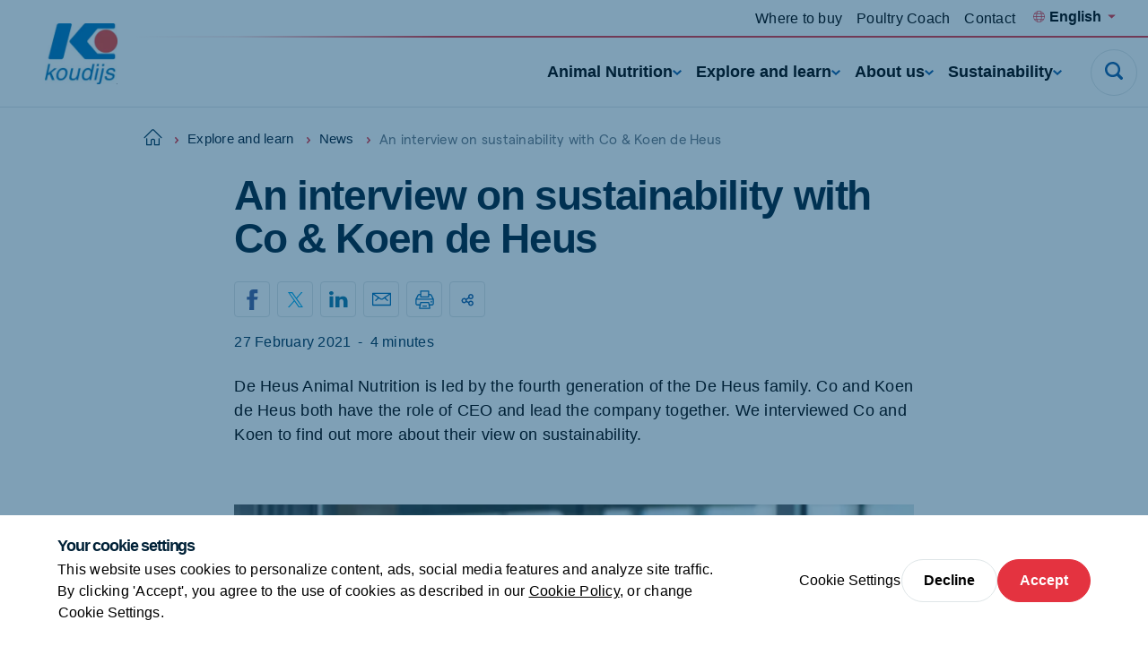

--- FILE ---
content_type: text/html; charset=utf-8
request_url: https://www.koudijs.co.tz/explore-and-learn/news/an-interview-on-sustainability-with-co-koen-de-heus
body_size: 36830
content:

<!DOCTYPE html>
<html  lang="en" xml:lang="en">
<head>
    <meta charset="utf-8">
    <meta http-equiv="X-UA-Compatible" content="IE=edge">
    <meta name="viewport" content="width=device-width, initial-scale=1, maximum-scale=1">
    <meta name="author" content="">


    <!-- Google Tag Manager -->
    <script>
        (function(w,d,s,l,i){w[l]=w[l]||[];w[l].push({'gtm.start':
        new Date().getTime(),event:'gtm.js'});var f=d.getElementsByTagName(s)[0],
        j=d.createElement(s),dl=l!='dataLayer'?'&l='+l:'';j.async=true;j.src=
        'https://www.googletagmanager.com/gtm.js?id='+i+dl;f.parentNode.insertBefore(j,f);
        })(window,document,'script','dataLayer','GTM-5WQTHK4');
    </script>
    <!-- End Google Tag Manager -->



    <link href="https://www.koudijs.co.tz/explore-and-learn/news/an-interview-on-sustainability-with-co-koen-de-heus" rel="canonical" />
    <meta name="title" content="An interview on sustainability with Co & Koen de Heus" />

    <title>An interview on sustainability with Co & Koen de Heus</title>
    <meta property="og:title" content="An interview on sustainability with Co & Koen de Heus">
<meta property="og:type" content="article">
<meta property="og:url" content="https://www.koudijs.co.tz/explore-and-learn/news/an-interview-on-sustainability-with-co-koen-de-heus">
<meta property="og:image" content="https://www.koudijs.co.tz/globalassets/koudijs-logos/koudijs_logo_menu.png">
<meta property="og:image:secure_url" content="https://www.koudijs.co.tz/globalassets/koudijs-logos/koudijs_logo_menu.png">
<meta property="og:locale" content="en_US">
<meta property="og:locale:alternate" content="en">
<meta property="og:locale:alternate" content="sw_TZ">
<meta property="article:content_type" content="Overview Detail Page">
<meta property="article:category" content="211105">
<meta property="article:published_time" content="03/29/2021 13:54:57 PM">
<meta property="article:modified_time" content="6/27/2022 1:37:22 PM">


    <link rel="alternate" href="https://www.koudijs.co.tz/explore-and-learn/news/an-interview-on-sustainability-with-co-koen-de-heus" hreflang="en-al" />
<link rel="alternate" href="https://www.koudijs.co.tz/explore-and-learn/news/an-interview-on-sustainability-with-co-koen-de-heus" hreflang="en-ad" />
<link rel="alternate" href="https://www.koudijs.co.tz/explore-and-learn/news/an-interview-on-sustainability-with-co-koen-de-heus" hreflang="en-am" />
<link rel="alternate" href="https://www.koudijs.co.tz/explore-and-learn/news/an-interview-on-sustainability-with-co-koen-de-heus" hreflang="en-at" />
<link rel="alternate" href="https://www.koudijs.co.tz/explore-and-learn/news/an-interview-on-sustainability-with-co-koen-de-heus" hreflang="en-by" />
<link rel="alternate" href="https://www.koudijs.co.tz/explore-and-learn/news/an-interview-on-sustainability-with-co-koen-de-heus" hreflang="en-be" />
<link rel="alternate" href="https://www.koudijs.co.tz/explore-and-learn/news/an-interview-on-sustainability-with-co-koen-de-heus" hreflang="en-ba" />
<link rel="alternate" href="https://www.koudijs.co.tz/explore-and-learn/news/an-interview-on-sustainability-with-co-koen-de-heus" hreflang="en-bg" />
<link rel="alternate" href="https://www.koudijs.co.tz/explore-and-learn/news/an-interview-on-sustainability-with-co-koen-de-heus" hreflang="en-hr" />
<link rel="alternate" href="https://www.koudijs.co.tz/explore-and-learn/news/an-interview-on-sustainability-with-co-koen-de-heus" hreflang="en-cy" />
<link rel="alternate" href="https://www.koudijs.co.tz/explore-and-learn/news/an-interview-on-sustainability-with-co-koen-de-heus" hreflang="en-cz" />
<link rel="alternate" href="https://www.koudijs.co.tz/explore-and-learn/news/an-interview-on-sustainability-with-co-koen-de-heus" hreflang="en-dk" />
<link rel="alternate" href="https://www.koudijs.co.tz/explore-and-learn/news/an-interview-on-sustainability-with-co-koen-de-heus" hreflang="en-ee" />
<link rel="alternate" href="https://www.koudijs.co.tz/explore-and-learn/news/an-interview-on-sustainability-with-co-koen-de-heus" hreflang="en-fi" />
<link rel="alternate" href="https://www.koudijs.co.tz/explore-and-learn/news/an-interview-on-sustainability-with-co-koen-de-heus" hreflang="en-fr" />
<link rel="alternate" href="https://www.koudijs.co.tz/explore-and-learn/news/an-interview-on-sustainability-with-co-koen-de-heus" hreflang="en-ge" />
<link rel="alternate" href="https://www.koudijs.co.tz/explore-and-learn/news/an-interview-on-sustainability-with-co-koen-de-heus" hreflang="en-de" />
<link rel="alternate" href="https://www.koudijs.co.tz/explore-and-learn/news/an-interview-on-sustainability-with-co-koen-de-heus" hreflang="en-gr" />
<link rel="alternate" href="https://www.koudijs.co.tz/explore-and-learn/news/an-interview-on-sustainability-with-co-koen-de-heus" hreflang="en-hu" />
<link rel="alternate" href="https://www.koudijs.co.tz/explore-and-learn/news/an-interview-on-sustainability-with-co-koen-de-heus" hreflang="en-is" />
<link rel="alternate" href="https://www.koudijs.co.tz/explore-and-learn/news/an-interview-on-sustainability-with-co-koen-de-heus" hreflang="en-ie" />
<link rel="alternate" href="https://www.koudijs.co.tz/explore-and-learn/news/an-interview-on-sustainability-with-co-koen-de-heus" hreflang="en-it" />
<link rel="alternate" href="https://www.koudijs.co.tz/explore-and-learn/news/an-interview-on-sustainability-with-co-koen-de-heus" hreflang="en-lv" />
<link rel="alternate" href="https://www.koudijs.co.tz/explore-and-learn/news/an-interview-on-sustainability-with-co-koen-de-heus" hreflang="en-li" />
<link rel="alternate" href="https://www.koudijs.co.tz/explore-and-learn/news/an-interview-on-sustainability-with-co-koen-de-heus" hreflang="en-lt" />
<link rel="alternate" href="https://www.koudijs.co.tz/explore-and-learn/news/an-interview-on-sustainability-with-co-koen-de-heus" hreflang="en-lu" />
<link rel="alternate" href="https://www.koudijs.co.tz/explore-and-learn/news/an-interview-on-sustainability-with-co-koen-de-heus" hreflang="en-mt" />
<link rel="alternate" href="https://www.koudijs.co.tz/explore-and-learn/news/an-interview-on-sustainability-with-co-koen-de-heus" hreflang="en-md" />
<link rel="alternate" href="https://www.koudijs.co.tz/explore-and-learn/news/an-interview-on-sustainability-with-co-koen-de-heus" hreflang="en-mc" />
<link rel="alternate" href="https://www.koudijs.co.tz/explore-and-learn/news/an-interview-on-sustainability-with-co-koen-de-heus" hreflang="en-me" />
<link rel="alternate" href="https://www.koudijs.co.tz/explore-and-learn/news/an-interview-on-sustainability-with-co-koen-de-heus" hreflang="en-nl" />
<link rel="alternate" href="https://www.koudijs.co.tz/explore-and-learn/news/an-interview-on-sustainability-with-co-koen-de-heus" hreflang="en-mk" />
<link rel="alternate" href="https://www.koudijs.co.tz/explore-and-learn/news/an-interview-on-sustainability-with-co-koen-de-heus" hreflang="en-no" />
<link rel="alternate" href="https://www.koudijs.co.tz/explore-and-learn/news/an-interview-on-sustainability-with-co-koen-de-heus" hreflang="en-ro" />
<link rel="alternate" href="https://www.koudijs.co.tz/explore-and-learn/news/an-interview-on-sustainability-with-co-koen-de-heus" hreflang="en-sm" />
<link rel="alternate" href="https://www.koudijs.co.tz/explore-and-learn/news/an-interview-on-sustainability-with-co-koen-de-heus" hreflang="en-rs" />
<link rel="alternate" href="https://www.koudijs.co.tz/explore-and-learn/news/an-interview-on-sustainability-with-co-koen-de-heus" hreflang="en-sg" />
<link rel="alternate" href="https://www.koudijs.co.tz/explore-and-learn/news/an-interview-on-sustainability-with-co-koen-de-heus" hreflang="en-sk" />
<link rel="alternate" href="https://www.koudijs.co.tz/explore-and-learn/news/an-interview-on-sustainability-with-co-koen-de-heus" hreflang="en-se" />
<link rel="alternate" href="https://www.koudijs.co.tz/explore-and-learn/news/an-interview-on-sustainability-with-co-koen-de-heus" hreflang="en-ch" />
<link rel="alternate" href="https://www.koudijs.co.tz/sw-TZ/explore-and-learn/news/an-interview-on-sustainability-with-co-koen-de-heus" hreflang="en-al" />
<link rel="alternate" href="https://www.koudijs.co.tz/sw-TZ/explore-and-learn/news/an-interview-on-sustainability-with-co-koen-de-heus" hreflang="en-ad" />
<link rel="alternate" href="https://www.koudijs.co.tz/sw-TZ/explore-and-learn/news/an-interview-on-sustainability-with-co-koen-de-heus" hreflang="en-am" />
<link rel="alternate" href="https://www.koudijs.co.tz/sw-TZ/explore-and-learn/news/an-interview-on-sustainability-with-co-koen-de-heus" hreflang="en-at" />
<link rel="alternate" href="https://www.koudijs.co.tz/sw-TZ/explore-and-learn/news/an-interview-on-sustainability-with-co-koen-de-heus" hreflang="en-by" />
<link rel="alternate" href="https://www.koudijs.co.tz/sw-TZ/explore-and-learn/news/an-interview-on-sustainability-with-co-koen-de-heus" hreflang="en-be" />
<link rel="alternate" href="https://www.koudijs.co.tz/sw-TZ/explore-and-learn/news/an-interview-on-sustainability-with-co-koen-de-heus" hreflang="en-ba" />
<link rel="alternate" href="https://www.koudijs.co.tz/sw-TZ/explore-and-learn/news/an-interview-on-sustainability-with-co-koen-de-heus" hreflang="en-bg" />
<link rel="alternate" href="https://www.koudijs.co.tz/sw-TZ/explore-and-learn/news/an-interview-on-sustainability-with-co-koen-de-heus" hreflang="en-hr" />
<link rel="alternate" href="https://www.koudijs.co.tz/sw-TZ/explore-and-learn/news/an-interview-on-sustainability-with-co-koen-de-heus" hreflang="en-cy" />
<link rel="alternate" href="https://www.koudijs.co.tz/sw-TZ/explore-and-learn/news/an-interview-on-sustainability-with-co-koen-de-heus" hreflang="en-cz" />
<link rel="alternate" href="https://www.koudijs.co.tz/sw-TZ/explore-and-learn/news/an-interview-on-sustainability-with-co-koen-de-heus" hreflang="en-dk" />
<link rel="alternate" href="https://www.koudijs.co.tz/sw-TZ/explore-and-learn/news/an-interview-on-sustainability-with-co-koen-de-heus" hreflang="en-ee" />
<link rel="alternate" href="https://www.koudijs.co.tz/sw-TZ/explore-and-learn/news/an-interview-on-sustainability-with-co-koen-de-heus" hreflang="en-fi" />
<link rel="alternate" href="https://www.koudijs.co.tz/sw-TZ/explore-and-learn/news/an-interview-on-sustainability-with-co-koen-de-heus" hreflang="en-fr" />
<link rel="alternate" href="https://www.koudijs.co.tz/sw-TZ/explore-and-learn/news/an-interview-on-sustainability-with-co-koen-de-heus" hreflang="en-ge" />
<link rel="alternate" href="https://www.koudijs.co.tz/sw-TZ/explore-and-learn/news/an-interview-on-sustainability-with-co-koen-de-heus" hreflang="en-de" />
<link rel="alternate" href="https://www.koudijs.co.tz/sw-TZ/explore-and-learn/news/an-interview-on-sustainability-with-co-koen-de-heus" hreflang="en-gr" />
<link rel="alternate" href="https://www.koudijs.co.tz/sw-TZ/explore-and-learn/news/an-interview-on-sustainability-with-co-koen-de-heus" hreflang="en-hu" />
<link rel="alternate" href="https://www.koudijs.co.tz/sw-TZ/explore-and-learn/news/an-interview-on-sustainability-with-co-koen-de-heus" hreflang="en-is" />
<link rel="alternate" href="https://www.koudijs.co.tz/sw-TZ/explore-and-learn/news/an-interview-on-sustainability-with-co-koen-de-heus" hreflang="en-ie" />
<link rel="alternate" href="https://www.koudijs.co.tz/sw-TZ/explore-and-learn/news/an-interview-on-sustainability-with-co-koen-de-heus" hreflang="en-it" />
<link rel="alternate" href="https://www.koudijs.co.tz/sw-TZ/explore-and-learn/news/an-interview-on-sustainability-with-co-koen-de-heus" hreflang="en-lv" />
<link rel="alternate" href="https://www.koudijs.co.tz/sw-TZ/explore-and-learn/news/an-interview-on-sustainability-with-co-koen-de-heus" hreflang="en-li" />
<link rel="alternate" href="https://www.koudijs.co.tz/sw-TZ/explore-and-learn/news/an-interview-on-sustainability-with-co-koen-de-heus" hreflang="en-lt" />
<link rel="alternate" href="https://www.koudijs.co.tz/sw-TZ/explore-and-learn/news/an-interview-on-sustainability-with-co-koen-de-heus" hreflang="en-lu" />
<link rel="alternate" href="https://www.koudijs.co.tz/sw-TZ/explore-and-learn/news/an-interview-on-sustainability-with-co-koen-de-heus" hreflang="en-mt" />
<link rel="alternate" href="https://www.koudijs.co.tz/sw-TZ/explore-and-learn/news/an-interview-on-sustainability-with-co-koen-de-heus" hreflang="en-md" />
<link rel="alternate" href="https://www.koudijs.co.tz/sw-TZ/explore-and-learn/news/an-interview-on-sustainability-with-co-koen-de-heus" hreflang="en-mc" />
<link rel="alternate" href="https://www.koudijs.co.tz/sw-TZ/explore-and-learn/news/an-interview-on-sustainability-with-co-koen-de-heus" hreflang="en-me" />
<link rel="alternate" href="https://www.koudijs.co.tz/sw-TZ/explore-and-learn/news/an-interview-on-sustainability-with-co-koen-de-heus" hreflang="en-nl" />
<link rel="alternate" href="https://www.koudijs.co.tz/sw-TZ/explore-and-learn/news/an-interview-on-sustainability-with-co-koen-de-heus" hreflang="en-mk" />
<link rel="alternate" href="https://www.koudijs.co.tz/sw-TZ/explore-and-learn/news/an-interview-on-sustainability-with-co-koen-de-heus" hreflang="en-no" />
<link rel="alternate" href="https://www.koudijs.co.tz/sw-TZ/explore-and-learn/news/an-interview-on-sustainability-with-co-koen-de-heus" hreflang="en-ro" />
<link rel="alternate" href="https://www.koudijs.co.tz/sw-TZ/explore-and-learn/news/an-interview-on-sustainability-with-co-koen-de-heus" hreflang="en-sm" />
<link rel="alternate" href="https://www.koudijs.co.tz/sw-TZ/explore-and-learn/news/an-interview-on-sustainability-with-co-koen-de-heus" hreflang="en-rs" />
<link rel="alternate" href="https://www.koudijs.co.tz/sw-TZ/explore-and-learn/news/an-interview-on-sustainability-with-co-koen-de-heus" hreflang="en-sg" />
<link rel="alternate" href="https://www.koudijs.co.tz/sw-TZ/explore-and-learn/news/an-interview-on-sustainability-with-co-koen-de-heus" hreflang="en-sk" />
<link rel="alternate" href="https://www.koudijs.co.tz/sw-TZ/explore-and-learn/news/an-interview-on-sustainability-with-co-koen-de-heus" hreflang="en-se" />
<link rel="alternate" href="https://www.koudijs.co.tz/sw-TZ/explore-and-learn/news/an-interview-on-sustainability-with-co-koen-de-heus" hreflang="en-ch" />
<link rel="alternate" href="https://www.koudijs.co.tz/explore-and-learn/news/an-interview-on-sustainability-with-co-koen-de-heus" hreflang="x-default" />

    
    <link rel="apple-touch-icon" sizes="180x180" href="/globalassets/koudijs-logos/default.png?format=webp&amp;mode=crop&amp;width=180&amp;height=180">
    <link rel="icon" type="image/png" sizes="32x32" href="//globalassets/koudijs-logos/default.png?format=webp&amp;mode=crop&amp;width=32&amp;height=32">
    <link rel="icon" type="image/png" sizes="16x16" href="/globalassets/koudijs-logos/default.png?format=webp&amp;mode=crop&amp;width=16&amp;height=16">
    <link rel="manifest" href="/Assets/favicons/Koudijs Tanzania/site.webmanifest">
    <link rel="mask-icon" href="/globalassets/koudijs-logos/default.svg">
    <link rel="shortcut icon" href="/globalassets/koudijs-logos/default.ico">
    <meta name="msapplication-TileColor">
    <meta name="msapplication-config" content="/Assets/favicons/Koudijs Tanzania/browserconfig.xml">
    <meta name="theme-color">


    
    

    <script nonce="24787955-f073-430b-aaf3-9e7358ea53c4">
!function(T,l,y){var S=T.location,k="script",D="instrumentationKey",C="ingestionendpoint",I="disableExceptionTracking",E="ai.device.",b="toLowerCase",w="crossOrigin",N="POST",e="appInsightsSDK",t=y.name||"appInsights";(y.name||T[e])&&(T[e]=t);var n=T[t]||function(d){var g=!1,f=!1,m={initialize:!0,queue:[],sv:"5",version:2,config:d};function v(e,t){var n={},a="Browser";return n[E+"id"]=a[b](),n[E+"type"]=a,n["ai.operation.name"]=S&&S.pathname||"_unknown_",n["ai.internal.sdkVersion"]="javascript:snippet_"+(m.sv||m.version),{time:function(){var e=new Date;function t(e){var t=""+e;return 1===t.length&&(t="0"+t),t}return e.getUTCFullYear()+"-"+t(1+e.getUTCMonth())+"-"+t(e.getUTCDate())+"T"+t(e.getUTCHours())+":"+t(e.getUTCMinutes())+":"+t(e.getUTCSeconds())+"."+((e.getUTCMilliseconds()/1e3).toFixed(3)+"").slice(2,5)+"Z"}(),iKey:e,name:"Microsoft.ApplicationInsights."+e.replace(/-/g,"")+"."+t,sampleRate:100,tags:n,data:{baseData:{ver:2}}}}var h=d.url||y.src;if(h){function a(e){var t,n,a,i,r,o,s,c,u,p,l;g=!0,m.queue=[],f||(f=!0,t=h,s=function(){var e={},t=d.connectionString;if(t)for(var n=t.split(";"),a=0;a<n.length;a++){var i=n[a].split("=");2===i.length&&(e[i[0][b]()]=i[1])}if(!e[C]){var r=e.endpointsuffix,o=r?e.location:null;e[C]="https://"+(o?o+".":"")+"dc."+(r||"services.visualstudio.com")}return e}(),c=s[D]||d[D]||"",u=s[C],p=u?u+"/v2/track":d.endpointUrl,(l=[]).push((n="SDK LOAD Failure: Failed to load Application Insights SDK script (See stack for details)",a=t,i=p,(o=(r=v(c,"Exception")).data).baseType="ExceptionData",o.baseData.exceptions=[{typeName:"SDKLoadFailed",message:n.replace(/\./g,"-"),hasFullStack:!1,stack:n+"\nSnippet failed to load ["+a+"] -- Telemetry is disabled\nHelp Link: https://go.microsoft.com/fwlink/?linkid=2128109\nHost: "+(S&&S.pathname||"_unknown_")+"\nEndpoint: "+i,parsedStack:[]}],r)),l.push(function(e,t,n,a){var i=v(c,"Message"),r=i.data;r.baseType="MessageData";var o=r.baseData;return o.message='AI (Internal): 99 message:"'+("SDK LOAD Failure: Failed to load Application Insights SDK script (See stack for details) ("+n+")").replace(/\"/g,"")+'"',o.properties={endpoint:a},i}(0,0,t,p)),function(e,t){if(JSON){var n=T.fetch;if(n&&!y.useXhr)n(t,{method:N,body:JSON.stringify(e),mode:"cors"});else if(XMLHttpRequest){var a=new XMLHttpRequest;a.open(N,t),a.setRequestHeader("Content-type","application/json"),a.send(JSON.stringify(e))}}}(l,p))}function i(e,t){f||setTimeout(function(){!t&&m.core||a()},500)}var e=function(){var n=l.createElement(k);n.src=h;var e=y[w];return!e&&""!==e||"undefined"==n[w]||(n[w]=e),n.onload=i,n.onerror=a,n.onreadystatechange=function(e,t){"loaded"!==n.readyState&&"complete"!==n.readyState||i(0,t)},n}();y.ld<0?l.getElementsByTagName("head")[0].appendChild(e):setTimeout(function(){l.getElementsByTagName(k)[0].parentNode.appendChild(e)},y.ld||0)}try{m.cookie=l.cookie}catch(p){}function t(e){for(;e.length;)!function(t){m[t]=function(){var e=arguments;g||m.queue.push(function(){m[t].apply(m,e)})}}(e.pop())}var n="track",r="TrackPage",o="TrackEvent";t([n+"Event",n+"PageView",n+"Exception",n+"Trace",n+"DependencyData",n+"Metric",n+"PageViewPerformance","start"+r,"stop"+r,"start"+o,"stop"+o,"addTelemetryInitializer","setAuthenticatedUserContext","clearAuthenticatedUserContext","flush"]),m.SeverityLevel={Verbose:0,Information:1,Warning:2,Error:3,Critical:4};var s=(d.extensionConfig||{}).ApplicationInsightsAnalytics||{};if(!0!==d[I]&&!0!==s[I]){var c="onerror";t(["_"+c]);var u=T[c];T[c]=function(e,t,n,a,i){var r=u&&u(e,t,n,a,i);return!0!==r&&m["_"+c]({message:e,url:t,lineNumber:n,columnNumber:a,error:i}),r},d.autoExceptionInstrumented=!0}return m}(y.cfg);function a(){y.onInit&&y.onInit(n)}(T[t]=n).queue&&0===n.queue.length?(n.queue.push(a),n.trackPageView({})):a()}(window,document,{src: "https://js.monitor.azure.com/scripts/b/ai.2.gbl.min.js", crossOrigin: "anonymous", cfg: { instrumentationKey:'f7fc7915-cf55-4a96-8f31-5ff0977bce44', disableCookiesUsage: false }});
</script>


    
    <link rel="preconnect" href="https://cloud.typography.com" crossorigin>
    <link rel="stylesheet" type="text/css" href="https://cloud.typography.com/7140556/6133032/css/fonts.css" />



    <style>

                :root {
                    --base-font-color: #000;
                    --primary-color: #e43340;
                    --secondary-color: #105ca5;
                    --font-type-main: matter, Roboto, sans-serif;
                    --font-type-titles: flama-site, Roboto, sans-serif;
                }
                </style>

<link as="style" href="/Assets/css/koudijs.min.css?v=20260115010022" rel="preload" /><link href="/Assets/css/koudijs.min.css?v=20260115010022" rel="stylesheet" type="text/css" />

</head>

<body class="overviewdetailpage koudijs">

    <!-- Google Tag Manager (noscript) -->
    <noscript>
        <iframe src="https://www.googletagmanager.com/ns.html?id=GTM-5WQTHK4"
                height="0" width="0" style="display:none;visibility:hidden">
        </iframe>
    </noscript>
    <!-- End Google Tag Manager (noscript) -->


    <svg style="width:0;height:0;position:absolute;" aria-hidden="true" focusable="false">
    <symbol id="icon-close" viewBox="0 0 16 16">
        <path fill-rule="evenodd" clip-rule="evenodd"
            d="M6.02104 7.86317L.550505 13.3337c-.336017.336-.333624.8838.00534 1.2228l.614065.6141c.33897.3389.88678.3413 1.22279.0053l5.47053-5.47053 5.47057 5.47053c.336.336.8838.3336 1.2228-.0053l.614-.6141c.339-.339.3414-.8868.0054-1.2228L9.70543 7.86317 15.176 2.39264c.336-.33601.3336-.88382-.0054-1.22279l-.614-.614066c-.339-.338964-.8868-.341357-1.2228-.00534L7.86323 6.02098 2.39271.550446c-.33602-.336017-.88383-.333625-1.2228.00534l-.614064.614064c-.338965.33897-.341357.88678-.00534 1.2228L6.02104 7.86317z" />
    </symbol>
    <symbol id="icon-close-circle" viewBox="0 0 44 44" fill="none">
        <circle cx="22" cy="22" r="21.5172" fill="#fff" stroke="#DFE6E8" stroke-width=".965517" />
        <path fill-rule="evenodd" clip-rule="evenodd"
            d="M20.3035 21.8823l-4.6889 4.6889c-.288.288-.2859.7575.0046 1.0481l.5264.5263c.2905.2906.7601.2926 1.0481.0046l4.6888-4.6888 4.6889 4.6889c.288.288.7576.2859 1.0481-.0046l.5264-.5264c.2905-.2905.2926-.7601.0045-1.0481l-4.6889-4.6889 4.6893-4.6892c.288-.288.2859-.7575-.0046-1.0481l-.5264-.5263c-.2905-.2906-.7601-.2926-1.0481-.0046l-4.6892 4.6892-4.6891-4.6892c-.2881-.288-.7576-.2859-1.0481.0046l-.5264.5264c-.2905.2905-.2926.7601-.0046 1.0481l4.6892 4.6891z"
            fill="#006FB7" />
    </symbol>
    <symbol id="icon-menu" viewBox="0 0 26 16">
        <path fill-rule="evenodd" clip-rule="evenodd"
            d="M25.3333 0v2.66667H0V0h25.3333zm0 6.66667v2.66666H0V6.66667h25.3333zm0 9.33333v-2.6667H0V16h25.3333z" />
    </symbol>
    <symbol id="icon-search" viewBox="0 0 22 22">
        <path fill-rule="evenodd" clip-rule="evenodd"
            d="M21.4329 18.8806l-4.2491-4.2575c2.8778-4.3172 1.7188-10.15491-2.5897-13.0385C10.2855-1.29898 4.45932-.137665 1.58146 4.17946-1.2964 8.49659-.137393 14.3343 4.17117 17.2179c3.15595 2.1128 7.27063 2.1119 10.42563-.0018l4.2491 4.2566c.7199.7031 1.867.7031 2.587 0 .7254-.7039.7647-1.8441.0613-2.571-.0138-.0147-.0275-.0284-.0613-.0211zM9.3908 2.76141c3.6627 0 6.6321 2.97525 6.6321 6.64527s-2.9694 6.64522-6.6321 6.64522c-3.66273 0-6.63207-2.9752-6.63207-6.64522.00366-3.66819 2.97117-6.6416 6.63207-6.64527z" />
    </symbol>
    <symbol id="icon-arrow" viewBox="0 0 24 24">
        <path id="Arrow" fill-rule="evenodd" clip-rule="evenodd"
            d="M11.8525 15.1925L14.2075 12.8375H6.6001V11.1622H14.1336L11.7782 8.80679L12.9629 7.62213L17.4002 12.0139L13.0372 16.3769L11.8525 15.1925Z"/>
    </symbol>
    <symbol id="icon-facebook" viewBox="0 0 14 26">
        <path
            d="M13.9512 9.28666H8.93348V6.965s-.2797-2.20757 1.34532-2.20757h3.306V.00000125H7.95454S3.24447-.0185709 3.24447 4.46821c0 .96316-.00559 2.71967-.01119 4.81845H0v3.83144h3.22489C3.20531 19.2101 3.18294 26 3.18294 26h5.75054V13.1207h3.79542l1.2223-3.83404z" />
    </symbol>
    <symbol id="icon-twitter" viewBox="0 0 21 21">
        <path fill-rule="evenodd" clip-rule="evenodd"
            d="M12.5,8.9L20.3,0h-1.9l-6.8,7.7L6.3,0H0l8.2,11.7L0,21h1.9L9,12.9l5.7,8.2H21 M2.5,1.4h2.8l13.1,18.3h-2.8" />
    </symbol>
    <symbol id="icon-youtube" viewBox="0 0 24 17">
        <path fill-rule="evenodd" clip-rule="evenodd"
            d="M9.522 11.635l-.00075-6.79113 6.48455 3.40725L9.522 11.635zM23.76 3.66708s-.2348-1.66548-.954-2.3989C21.8932.305149 20.8703.300618 20.4015.244724 17.043-7e-8 12.0052 0 12.0052 0h-.0104S6.957-7e-8 3.5985.244724C3.129.300618 2.10675.305149 1.19325 1.26818.474 2.0016.24 3.66708.24 3.66708S0 5.62336 0 7.57889V9.4128c0 1.9563.24 3.9118.24 3.9118s.234 1.6655.95325 2.3989c.9135.963 2.11275.9328 2.64675 1.0333C5.76 16.9426 12 17 12 17s5.043-.0076 8.4015-.2523c.4688-.0566 1.4917-.0612 2.4045-1.0242.7192-.7334.954-2.3989.954-2.3989s.24-1.9555.24-3.9118V7.57889c0-1.95553-.24-3.91181-.24-3.91181z" />
    </symbol>
    <symbol id="icon-linkedin" viewBox="0 0 21 18">
        <path fill-rule="evenodd" clip-rule="evenodd"
            d="M20.4545 18h-4.5207v-6.3277c0-1.6563-.7071-2.78698-2.2621-2.78698-1.1895 0-1.8509.76301-2.1588 1.49838-.1155.2639-.0974.6316-.0974.9993V18H6.93685s.05773-11.20894 0-12.22783h4.47865v1.91906c.2646-.83908 1.6957-2.03662 3.9795-2.03662 2.8334 0 5.0595 1.75885 5.0595 5.54629V18zM2.40769 4.24268h-.02886C.935659 4.24268 0 3.30793 0 2.12307 0 .915156.963315 0 2.43535 0c1.47083 0 2.37522.912851 2.40408 2.11961 0 1.18487-.93325 2.12307-2.43174 2.12307zM.515935 5.77217H4.50269V18H.515935V5.77217z" />
    </symbol>
    <symbol id="icon-instagram" viewBox="0 0 511 511.9">
        <path
            d="M510.95 150.5c-1.2-27.2-5.598-45.898-11.9-62.102-6.5-17.199-16.5-32.597-29.6-45.398-12.802-13-28.302-23.102-45.302-29.5-16.296-6.3-34.898-10.7-62.097-11.898C334.648.3 325.949 0 256.449 0s-78.199.3-105.5 1.5c-27.199 1.2-45.898 5.602-62.097 11.898-17.204 6.5-32.602 16.5-45.403 29.602-13 12.8-23.097 28.3-29.5 45.3-6.3 16.302-10.699 34.9-11.898 62.098C.75 177.801.449 186.5.449 256s.301 78.2 1.5 105.5c1.2 27.2 5.602 45.898 11.903 62.102 6.5 17.199 16.597 32.597 29.597 45.398 12.801 13 28.301 23.102 45.301 29.5 16.3 6.3 34.898 10.7 62.102 11.898 27.296 1.204 36 1.5 105.5 1.5s78.199-.296 105.5-1.5c27.199-1.199 45.898-5.597 62.097-11.898a130.934 130.934 0 0074.903-74.898c6.296-16.301 10.699-34.903 11.898-62.102 1.2-27.3 1.5-36 1.5-105.5s-.102-78.2-1.3-105.5zm-46.098 209c-1.102 25-5.301 38.5-8.801 47.5-8.602 22.3-26.301 40-48.602 48.602-9 3.5-22.597 7.699-47.5 8.796-27 1.204-35.097 1.5-103.398 1.5s-76.5-.296-103.403-1.5c-25-1.097-38.5-5.296-47.5-8.796C94.551 451.5 84.45 445 76.25 436.5c-8.5-8.3-15-18.3-19.102-29.398-3.5-9-7.699-22.602-8.796-47.5-1.204-27-1.5-35.102-1.5-103.403s.296-76.5 1.5-103.398c1.097-25 5.296-38.5 8.796-47.5C61.25 94.199 67.75 84.1 76.352 75.898c8.296-8.5 18.296-15 29.398-19.097 9-3.5 22.602-7.7 47.5-8.801 27-1.2 35.102-1.5 103.398-1.5 68.403 0 76.5.3 103.403 1.5 25 1.102 38.5 5.3 47.5 8.8 11.097 4.098 21.199 10.598 29.398 19.098 8.5 8.301 15 18.301 19.102 29.403 3.5 9 7.699 22.597 8.8 47.5 1.2 27 1.5 35.097 1.5 103.398s-.3 76.301-1.5 103.301zm0 0" />
        <path
            d="M256.45 124.5c-72.598 0-131.5 58.898-131.5 131.5s58.902 131.5 131.5 131.5c72.6 0 131.5-58.898 131.5-131.5s-58.9-131.5-131.5-131.5zm0 216.8c-47.098 0-85.302-38.198-85.302-85.3s38.204-85.3 85.301-85.3c47.102 0 85.301 38.198 85.301 85.3s-38.2 85.3-85.3 85.3zm0 0M423.852 119.3c0 16.954-13.747 30.7-30.704 30.7-16.953 0-30.699-13.746-30.699-30.7 0-16.956 13.746-30.698 30.7-30.698 16.956 0 30.703 13.742 30.703 30.699zm0 0" />
    </symbol>
    <symbol id="icon-tiktok" viewBox="0 0 2859 3333" shape-rendering="geometricPrecision"
        text-rendering="geometricPrecision" image-rendering="optimizeQuality" fill-rule="evenodd"
        clip-rule="evenodd">
        <path
            d="M2081 0c55 473 319 755 778 785v532c-266 26-499-61-770-225v995c0 1264-1378 1659-1932 753-356-583-138-1606 1004-1647v561c-87 14-180 36-265 65-254 86-398 247-358 531 77 544 1075 705 992-358V1h551z" />
    </symbol>
    <symbol id="icon-globe" viewBox="0 0 26 26">
        <path
            d="M.8125 13c0 3.2323 1.28404 6.3323 3.56964 8.6179C6.66774 23.9035 9.76767 25.1875 13 25.1875c3.2323 0 6.3323-1.284 8.6179-3.5696 2.2856-2.2856 3.5696-5.3856 3.5696-8.6179 0-3.23233-1.284-6.33226-3.5696-8.61786C19.3323 2.09654 16.2323.8125 13 .8125c-3.23233 0-6.33226 1.28404-8.61786 3.56964C2.09654 6.66774.8125 9.76767.8125 13v0z"
            stroke-width="1.625" stroke-linecap="round" stroke-linejoin="round" />
        <path
            d="M10.0631 24.8311C8.41425 22.4131 7.3125 18.0191 7.3125 13c0-5.01906 1.10175-9.41305 2.7506-11.83105M.8125 13h24.375M2.68896 19.5H23.3113M2.68896 6.5H23.3113M15.937 1.16895C17.5858 3.58695 18.6876 7.98094 18.6876 13c0 5.0191-1.1018 9.4131-2.7506 11.8311"
            stroke-width="1.625" stroke-linecap="round" stroke-linejoin="round" />
    </symbol>
    <symbol id="icon-chevron" viewBox="0 0 12 8">
        <path fill-rule="evenodd" clip-rule="evenodd"
            d="M5.99994 7.60002l.82202-.72392L12 2.2848 10.356.400024 6 4.26089 1.64403.400024.00000182 2.2848 5.17804 6.8761l.8219.72392z" />
    </symbol>
    <symbol id="icon-home" viewBox="0 0 28 26">
        <path fill-rule="evenodd" clip-rule="evenodd"
            d="M13.3983 2.12364c.3343-.33433.8754-.33433 1.2097-.00062L26.2276 13.7427c.334.334.8755.334 1.2095 0 .334-.334.334-.8755 0-1.2095L15.8181.91412l-.0017-.001657C14.8142-.0880407 13.1909-.0880404 12.1887.91412L.569715 12.5332c-.334001.334-.334001.8755 0 1.2095.334001.334.875525.334 1.209525 0L13.3983 2.12364zM5.45076 14.8484c0-.4723-.38291-.8552-.85526-.8552-.47235 0-.85527.3829-.85527.8552v9.4079c0 .4724.38292.8553.85527.8553h6.8421c.4724 0 .8553-.3829.8553-.8553v-6.8421c0-.4718.3834-.8552.8552-.8552h1.7106c.4718 0 .8552.3834.8552.8552v6.8421c0 .4724.3829.8553.8553.8553h6.8421c.4723 0 .8553-.3829.8553-.8553v-9.4079c0-.4723-.383-.8552-.8553-.8552-.4724 0-.8553.3829-.8553.8552v8.5527h-5.1316v-5.9869c0-1.4165-1.1492-2.5658-2.5657-2.5658h-1.7106c-1.4165 0-2.5658 1.1493-2.5658 2.5658v5.9869H5.45076v-8.5527z" />
    </symbol>
    <symbol id="icon-check" viewBox="0 0 18 14">
        <path
            d="M14.9721.690796L13.8671 1.7958c-2.469 2.47405-4.72263 4.89944-7.09305 7.32055L3.98711 6.88197l-1.21875-.975-1.950001 2.4375L5.93724 12.4395l1.08875.8694.99125-.9913c2.80516-2.81112 5.31886-5.57283 8.05996-8.31999l1.105-1.105L14.9721.690796z" />
    </symbol>
    <symbol id="icon-check-circle" viewBox="0 0 48 48">
        <circle cx="24" cy="24" r="23.5" fill="#fff" stroke="#DFE6E8" />
        <path
            d="M32.3497 16.2349l-1.36 1.36c-3.0388 3.045-5.8125 6.03-8.7299 9.0099l-3.4301-2.75-1.5-1.2-2.4 3 6.3001 5.04 1.34 1.07 1.22-1.22c3.4525-3.4599 6.5463-6.8589 9.92-10.24l1.36-1.36-2.7201-2.7099z"
             />
    </symbol>
    <symbol id="icon-whatsapp" viewBox="0 0 20 20">
        <path fill-rule="evenodd" clip-rule="evenodd"
            d="M10.0029.00016592C15.5157.00016592 20 4.4857 20 10.0001 20 15.5143 15.5157 20 10.0029 20c-2.03355 0-3.92015-.6054-5.50105-1.6519L.658169 19.5766l1.246011-3.7154C.705276 14.215 0 12.1869 0 9.99992 0 4.48554 4.48427 0 9.9971 0v.00016592h.0058zM6.23568 4.57397c-.38216 0-.78174.11166-1.02275.35854-.29375.29981-1.02258.99931-1.02258 2.43382s1.04614 2.82187 1.18713 3.01607c.14696.1937 2.03952 3.1802 4.97802 4.3974 2.298.9523 2.9799.8641 3.5029.7524.764-.1646 1.722-.7292 1.963-1.4109.241-.6821.241-1.2641.1704-1.3876-.0705-.1234-.2646-.1938-.5583-.3409-.2938-.147-1.7221-.8525-1.9925-.9466-.2645-.0999-.5171-.0645-.7168.2177-.2822.3939-.5584.7937-.7818 1.0346-.1763.1882-.4644.2117-.7053.1117-.3232-.1351-1.2282-.4528-2.34502-1.4463-.86402-.77-1.45169-1.72817-1.62204-2.0162-.17051-.29384-.01758-.46456.11744-.62318.14696-.18234.28795-.31159.43491-.48215.14696-.1704.22923-.25866.32328-.45859.10001-.19396.02935-.39389-.04114-.54089-.07049-.147-.65817-1.58151-.89918-2.16337-.1939-.4644-.34086-.48199-.63461-.49394-.10002-.0058-.21148-.01161-.33506-.01161z" />
    </symbol>
    <symbol id="icon-viber" x="0px" y="0px" viewBox="0 0 1024 1024" style="enable-background:new 0 0 1024 1024;">
        <style type="text/css">
            .st0 {
                fill-rule: evenodd;
                clip-rule: evenodd;
                fill: #665CAC;
            }

            .st1 {
                fill-rule: evenodd;
                clip-rule: evenodd;
                fill: #FFFFFF;
            }
        </style>
        <g>
            <circle id="Oval_22_" class="st0" cx="512" cy="512" r="512" />
            <path class="st1" d="M744.2,285.5c-15.7-13.7-79.3-57.5-220.7-58.1c0,0-166.9-9.6-248.2,61.2c-45.3,43-61.3,105.8-62.9,183.8
                c-1.7,78-3.9,223.9,144.6,263.6h0.1l-0.1,60.4c0,0-1,24.5,16,29.4c20.5,6.1,32.5-12.5,52.3-32.6c10.7-11,25.6-27.1,36.9-39.5
                c101.5,8.1,179.6-10.5,188.5-13.2c20.5-6.3,136.5-20.5,155.3-166.4C825.3,423.7,796.4,328.5,744.2,285.5 M761.5,563.4
                c-15.9,121.9-110.1,129.7-127.3,134.8c-7.4,2.3-75.9,18.4-162.1,13.1c0,0-64.3,73.4-84.3,92.7c-3.1,3-6.8,4.2-9.3,3.6
                c-3.5-0.8-4.3-4.7-4.3-10.4c0.1-8.1,0.5-100.4,0.5-100.4c-125.5-33-118.2-157.4-116.8-222.5c1.4-65.1,14.3-118.4,52.6-154.3
                c68.9-59,210.6-50.3,210.6-50.3c119.7,0.5,177.1,34.7,190.3,46.1C755.4,351.8,777.9,437.7,761.5,563.4 M534,417.1
                c16.5,0.8,29.4,5.7,38.2,14.4c8.9,8.6,13.8,21.2,14.5,37.2c0.1,2.8-2.1,5-5,5.2c0.1,0.1,0,0.1-0.1,0.1c-2.8,0-5.1-2.1-5.2-4.7
                c-1.4-27.4-15.1-40.8-43-42.2c-2.9-0.1-5.1-2.5-5-5.2C528.6,419.1,531.1,417,534,417.1 M592.9,416c-17.2-17.8-40.7-27.5-71.6-29.5
                c-2.9-0.2-5-2.6-4.9-5.3c0.2-2.8,2.7-4.7,5.5-4.6c33.3,2.3,59.8,13.3,78.6,32.7c18.9,19.5,28.1,44,27.4,73
                c-0.2,2.7-2.5,4.7-5.3,4.7h-0.1c-2.9-0.1-5.2-2.4-5.1-5C618.2,455.4,610.2,433.8,592.9,416 M622.9,380.5
                c30.8,28.6,46.6,68.1,47.1,117.3c0.1,2.7-2.3,4.9-5.2,4.9c-2.8,0-5.2-2.2-5.2-4.9c-0.3-46.5-15.2-83.5-43.9-110.3
                c-28.8-26.7-65.2-40.3-108.1-40.5c-2.9,0-5.2-2.3-5.2-4.9c0-2.7,2.4-4.9,5.2-4.9C553.2,337.4,592,352,622.9,380.5 M659,612.5
                c0,0.1-0.1,0.2-0.1,0.2c-6.1,10.2-14.2,19.9-24.6,28.7c-0.1,0.1-0.1,0.1-0.2,0.2c-8.5,6.7-16.8,10.5-24.9,11.4
                c-1,0.2-2.2,0.3-3.6,0.2c-3.6,0-7.2-0.4-10.6-1.5l-0.3-0.4c-12.6-3.3-33.6-11.8-68.6-30c-22.8-11.9-41.6-24.1-57.6-36.1
                c-8.5-6.3-17.1-13.5-25.9-21.8c-0.3-0.3-0.5-0.5-0.9-0.8l-0.9-0.8c-0.3-0.3-0.5-0.5-0.9-0.8c-0.3-0.3-0.5-0.5-0.9-0.8
                c-8.8-8.3-16.4-16.6-23-24.6c-12.7-15.1-25.6-33.1-38.1-54.6c-19.3-33.2-28.2-53.2-31.7-65.1l-0.4-0.3c-1.2-3.3-1.7-6.7-1.6-10.1
                c-0.1-1.3,0-2.6,0.2-3.4c1-7.7,5-15.6,12-23.7c0.1-0.1,0.1-0.1,0.2-0.2c9.4-9.8,19.4-17.6,30.3-23.3c0.1,0,0.2-0.1,0.2-0.1
                c11.4-5.6,22.2-3.7,29.5,4.6c0.1,0.1,15.3,17.4,21.8,25.8c6.2,8,14.5,20.7,18.7,27.9c7.5,12.7,2.8,25.8-4.6,31.3l-14.9,11.2
                c-7.5,5.7-6.5,16.3-6.5,16.3s22.1,79,104.3,98.9c0,0,11.3,0.9,17.2-6.2l11.8-14.1c5.8-7,19.4-11.4,33-4.3
                c7.5,4,20.9,11.9,29.4,17.7c8.9,6.2,27.2,20.7,27.2,20.7C662.9,591.4,664.8,601.7,659,612.5" />
        </g>
        <g id="channel-logos-white">
        </g>
    </symbol>
    <symbol id="icon-sharing" viewBox="0 0 20 20">
        <path
            d="M1.8457 11.4087c0 .8453.33583 1.6561.9336 2.2539.59777.5977 1.40853.9336 2.2539.9336.84538 0 1.65613-.3359 2.25391-.9336.59777-.5978.93359-1.4086.93359-2.2539 0-.8454-.33582-1.65618-.93359-2.25395-.59778-.59777-1.40853-.9336-2.25391-.9336-.84537 0-1.65613.33583-2.2539.9336-.59777.59777-.9336 1.40855-.9336 2.25395zM12.4707 15.6587c0 .8453.3358 1.6561.9336 2.2539.5978.5977 1.4085.9336 2.2539.9336.8454 0 1.6561-.3359 2.2539-.9336.5978-.5978.9336-1.4086.9336-2.2539 0-.8454-.3358-1.6562-.9336-2.2539-.5978-.5978-1.4085-.9336-2.2539-.9336-.8454 0-1.6561.3358-2.2539.9336-.5978.5977-.9336 1.4085-.9336 2.2539v0zM12.4707 5.03365c0 .84538.3358 1.65613.9336 2.25391.5978.59777 1.4085.93359 2.2539.93359.8454 0 1.6561-.33582 2.2539-.93359.5978-.59778.9336-1.40853.9336-2.25391 0-.84537-.3358-1.65613-.9336-2.2539-.5978-.59777-1.4085-.9336-2.2539-.9336-.8454 0-1.6561.33583-2.2539.9336-.5978.59777-.9336 1.40853-.9336 2.2539v0zM7.76172 9.77239l5.17088-3.1025M7.99023 12.5916l4.70897 1.8841"
            stroke-width="2.125" stroke-linecap="round" stroke-linejoin="round" />
    </symbol>
    <symbol id="icon-print" viewBox="0 0 26 26">
        <path fill-rule="evenodd" clip-rule="evenodd"
            d="M7.47192.364044c-.43616 0-.78974.353581-.78974.789746v3.94874H5.28934c-.43998-.00009-.87153.12234-1.24585.35358-.37439.23127-.67704.56239-.8739.95597L.455084 11.8421c-.057995.1099-.090826.2352-.090826.3681v6.3179c0 .6284.249615 1.231.693932 1.6753.44432.4444 1.04694.694 1.6753.694h3.14332l-.75879 3.7939c-.0464.232.01367.4726.16367.6556.15.183.37414.289.61074.289H20.1078c.2366 0 .4608-.106.6108-.289.15-.183.21-.4236.1636-.6556l-.7587-3.7939h3.1433c.6284 0 1.231-.2496 1.6753-.694.4444-.4443.694-1.0469.694-1.6753v-6.3158l-.0001-.0162c-.0002-.0088-.0005-.0176-.001-.0264-.0059-.1178-.0377-.2288-.0897-.3274l-2.7146-5.43037c-.1969-.39358-.4995-.72455-.8739-.95582-.3743-.23124-.8058-.35367-1.2458-.35358h-1.3929V1.15379c0-.436165-.3536-.789746-.7898-.789746H7.47192zM19.3181 6.68202v2.36921c0 .43617-.3536.78975-.7898.78975H7.47192c-.43616 0-.78974-.35358-.78974-.78975V6.68202H5.2891c-.14668-.00004-.29072.04077-.41552.11786-.12474.07706-.22557.18733-.29119.31846L2.43174 11.4205H23.5686L21.418 7.11849c-.0656-.13113-.1665-.24155-.2912-.31861-.1248-.07709-.2686-.1179-.4153-.11786h-1.3934zm-11.05644-.7819v2.36137h9.47694V1.94353H8.26166v3.9409l.00004.00785-.00004.00784zM24.0566 13H1.94375v5.5281c0 .2095.0832.4104.23131.5585.1481.1481.34898.2313.55843.2313h3.45922l.5048-2.524c.07383-.3692.39795-.6349.77441-.6349H18.5283c.3765 0 .7006.2657.7744.6349l.5049 2.524h3.4592c.2095 0 .4104-.0832.5585-.2313s.2313-.349.2313-.5585V13zm-5.6711 7.2617l.0028.0138.7562 3.7809H6.85576l.7554-3.7769c.00237-.0107.00452-.0215.00645-.0323l.50175-2.5087h9.76154l.5025 2.5127.0021.0105zm3.0386-5.4826c.1948-.1302.4238-.1997.6581-.1997.3142 0 .6155.1248.8377.347.2221.2222.3469.5235.3469.8377 0 .2342-.0694.4633-.1996.6581-.1302.1948-.3152.3466-.5316.4363-.2165.0897-.4547.1131-.6845.0674-.2298-.0457-.4409-.1585-.6065-.3242-.1657-.1657-.2785-.3767-.3242-.6065-.0457-.2298-.0223-.468.0674-.6845.0896-.2164.2415-.4014.4363-.5316zm.8092 1.3498c.0238-.0099.0467-.0221.0683-.0365.0433-.029.0803-.0661.1089-.109.0143-.0214.0266-.0442.0365-.0682.02-.0482.0301-.0995.0301-.1511 0-.0258-.0025-.0516-.0076-.0771-.0152-.0766-.0528-.1469-.1081-.2022-.0552-.0552-.1256-.0928-.2021-.108-.0255-.0051-.0513-.0076-.0771-.0076-.0516 0-.1029.0101-.1511.03-.024.01-.0469.0222-.0683.0365-.0429.0287-.08.0657-.1089.109-.0144.0216-.0266.0445-.0365.0682-.0197.0477-.0301.0991-.0301.1512 0 .026.0026.0518.0076.077.0152.076.0525.1465.1081.2022.0556.0556.1261.0929.2022.108.0252.0051.051.0076.077.0076.0521 0 .1035-.0103.1511-.03zm-11.6024 4.7686c-.4361 0-.7897.3536-.7897.7897 0 .4362.3536.7898.7897.7898h4.7385c.4362 0 .7898-.3536.7898-.7898 0-.4361-.3536-.7897-.7898-.7897h-4.7385z" />
    </symbol>
    <symbol id="icon-email" viewBox="0 0 26 18">
        <path fill-rule="evenodd" clip-rule="evenodd"
            d="M.8125 0C.363769 0 0 .363769 0 .8125v16.25c0 .4487.363769.8125.8125.8125h24.375c.4487 0 .8125-.3638.8125-.8125V.8125C26 .363769 25.6362 0 25.1875 0H.8125zm.8125 2.64009V16.25h22.75V2.64016l-6.0842 4.19553 3.386 3.13021c.3295.3046.3497.8187.0451 1.1482-.3047.3295-.8187.3496-1.1482.045l-3.6539-3.37793-1.9772 1.36342c-.5711.39428-1.2486.60545-1.9425.60545-.694 0-1.3715-.21117-1.9426-.60545L9.08043 7.78123 5.42655 11.1591c-.3295.3046-.84355.2845-1.14816-.045-.30461-.3295-.28444-.8436.04506-1.1482l3.38589-3.13015L1.625 2.64009zM22.9847 1.625H3.01542l8.96498 6.18208c.2996.20689.6555.31795 1.0197.31795.3641 0 .7196-.1108 1.0192-.31768L22.9847 1.625z" />
    </symbol>
    <symbol id="icon-location" viewBox="0 0 12 16">
        <path fill-rule="evenodd" clip-rule="evenodd"
            d="M6.3001.800049C3.1537.80351.603518 3.38461.600098 6.56917c0 3.65873 5.080982 8.84293 5.296442 9.06213.2223.225.58368.225.80598 0 .21546-.2192 5.29758-5.4034 5.29758-9.06213-.0034-3.18456-2.5536-5.76566-5.7-5.769121zm0 3.749931c1.10124 0 1.995.90459 1.995 2.01919 0 1.11459-.89376 2.01919-1.995 2.01919-1.10124 0-1.995-.9046-1.995-2.01919.00114-1.11575.89262-2.01919 1.995-2.0215v.00231z" />
    </symbol>
    <symbol id="icon-star" viewBox="0 0 16 16">
        <path d="M9.28565 1.33266C8.70268 0.363935 7.29822 0.363935 6.71525 1.33266L4.99265 4.19503C4.92282 4.31103 4.80895 4.39376 4.67705 4.42433L1.42246 5.1781C0.320996 5.4332 -0.113003 6.7689 0.628161 7.6227L2.81812 10.1455C2.90688 10.2478 2.95037 10.3816 2.93867 10.5165L2.64982 13.8447C2.55206 14.9711 3.68828 15.7966 4.72935 15.3556L7.80542 14.0524C7.93008 13.9996 8.07082 13.9996 8.19548 14.0524L11.2716 15.3556C12.3126 15.7966 13.4489 14.9711 13.3511 13.8447L13.0623 10.5165C13.0505 10.3816 13.094 10.2478 13.1828 10.1455L15.3727 7.6227C16.1139 6.7689 15.6799 5.4332 14.5784 5.1781L11.3239 4.42433C11.192 4.39376 11.0781 4.31103 11.0083 4.19503L9.28565 1.33266Z"/>
    </symbol>
    <symbol id="icon-external-link" viewBox="0 0 32 31">
        <path d="M.999999 15.0054H22M17 20.0054l5-5-5-5" stroke-width="2" stroke-linecap="round"
            stroke-linejoin="round" />
        <path
            d="M4.4092 21.1333c1.37606 2.8269 3.66361 5.1083 6.4942 6.4768 2.8306 1.3685 6.0394 1.7444 9.1096 1.0671 3.0702-.6773 5.8231-2.3684 7.8152-4.8008 1.9921-2.4323 3.1074-5.4645 3.1664-8.608.059-3.1434-.9419-6.21526-2.8413-8.72064-1.8995-2.50539-4.587-4.29847-7.6297-5.09045-3.0426-.791972-6.2633-.536724-9.1432.72463C8.50049 3.4433 6.12898 5.63733 4.64786 8.41063"
            stroke-width="2" stroke-linecap="round" stroke-linejoin="round" />
    </symbol>
    <symbol id="icon-triangle" viewBox="0 0 9 4">
        <path d="M0 0h9L6.75 2 4.5 4 2.25 2 0 0z"/>
    </symbol>
    <symbol id="icon-external" viewBox="0 0 14 14">
        <path fill-rule="evenodd" clip-rule="evenodd"
            d="M12.9996.33313c.0875.000624.1738.018125.2544.051249V.38433c.2494.103136.4118.346256.4125.615632V4.33308c0 .36813-.2988.66688-.6669.66688-.3681 0-.6669-.29875-.6669-.66688V2.6094L7.47079 7.47132c-.12437.12875-.29499.20187-.47374.20375-.17875.00124-.35063-.06876-.47688-.19564-.12688-.12625-.19688-.29812-.19563-.47688.00187-.17873.07499-.34937.20374-.47374l4.86192-4.86192H9.66652c-.36813 0-.66688-.29875-.66688-.66688 0-.368128.29875-.66688.66688-.66688h3.33308zm-.6676 6.66705c0-.36813.2988-.66688.6669-.66688.1769 0 .3463.07064.4713.19563s.1956.29437.1956.47125v6.00002c0 .1769-.0706.3462-.1956.4712s-.2944.1957-.4713.1957H.998911c-.17688 0-.346241-.0707-.471248-.1957-.125006-.125-.195632-.2943-.195632-.4712V1.00018c0-.368129.298752-.666881.66688-.666881H6.99891c.36813 0 .66688.298752.66688.666881 0 .36813-.29875.66688-.66688.66688H1.66579V12.3333H12.332V7.00018z" />
    </symbol>
    <symbol id="icon-gps" viewBox="0 0 24 23">
        <path fill-rule="evenodd" clip-rule="evenodd"
            d="M20.858.516638c.2969-.12307.6237-.155303.939-.092621.3153.062681.6049.21746.8322.444758.2273.227295.3821.516905.4447.832175.0627.31528.0305.64206-.0926.93902L14.9895 21.9137c-.1335.3216-.367.5922-.6658.7712-.2987.179-.6471.2572-.9937.2233-.3466-.034-.6731-.1785-.9314-.412-.2583-.2336-.4347-.544-.5032-.8855L10.227 13.271l-8.33925-1.6683c-.34145-.0685-.65236-.2451-.88596-.5034-.233591-.2583-.378023-.5848-.412003-.9314-.033981-.34657.044288-.69492.223271-.99367.178982-.29875.449212-.53209.770842-.66564L20.858.516638zM2.20703 10.0094L21.4801 2.01782 13.4886 21.2909l-1.7744-8.8698c-.0644-.3216-.3157-.573-.6374-.6373l-8.86977-1.7744z" />
    </symbol>
    <symbol id="icon-phone" viewBox="0 0 22 22">
        <path
            d="M13.7639 20.3187l.011.0066c.9489.6044 2.0757.8671 3.1941.7444 1.1184-.1226 2.1615-.6231 2.9569-1.4189l.6909-.692c.3089-.309.4824-.728.4824-1.1649 0-.4369-.1735-.8559-.4824-1.1649l-2.9118-2.9131c-.1531-.1531-.3347-.2746-.5347-.3575-.2-.0828-.4143-.1255-.6307-.1255-.2165 0-.4308.0427-.6308.1255-.2.0829-.3816.2044-.5346.3575v0c-.309.3089-.728.4824-1.1649.4824-.4369 0-.8559-.1735-1.1648-.4824L8.38289 9.05625c-.15311-.15301-.27456-.3347-.35743-.53467-.08286-.19998-.12552-.41432-.12552-.63079 0-.21646.04266-.4308.12552-.63078.08287-.19997.20432-.38166.35743-.53467.30887-.30899.48239-.72801.48239-1.16491 0-.43691-.17352-.85593-.48239-1.16491l-2.91294-2.9131C5.16098 1.17353 4.74198 1 4.3051 1c-.43688 0-.85588.17353-1.16485.48242l-.69198.69202c-.79569.79548-1.29619 1.83863-1.41882 2.95708-.122621 1.11845.13998 2.24527.7444 3.19426l.00659.01099C4.97287 13.0596 9.04071 17.127 13.7639 20.3187v0z"
            stroke-width="1.75" stroke-linecap="round" stroke-linejoin="round" />
    </symbol>
    <symbol id="icon-before" viewBox="0 0 16 16">
        <path d="M7.11032 1.28125C7.11032 0.573744 6.53658 0 5.82907 0H1.28027C0.572768 0 -0.000976562 0.573744 -0.000976562 1.28125V5.83005C-0.000976562 6.53755 0.572768 7.1113 1.28027 7.1113H5.82907C6.53658 7.1113 7.11032 6.53755 7.11032 5.83005V1.28125Z" />
        <path d="M16 1.28125C16 0.573744 15.4262 0 14.7187 0H10.1699C9.46242 0 8.88867 0.573744 8.88867 1.28125V5.83005C8.88867 6.53755 9.46242 7.1113 10.1699 7.1113H14.7187C15.4262 7.1113 16 6.53755 16 5.83005V1.28125Z" />
        <path d="M7.1113 10.1699C7.1113 9.46242 6.53755 8.88867 5.83005 8.88867H1.28125C0.573744 8.88867 0 9.46242 0 10.1699V14.7187C0 15.4262 0.573744 16 1.28125 16H5.83005C6.53755 16 7.1113 15.4262 7.1113 14.7187V10.1699Z" />
        <path d="M16 10.1699C16 9.46242 15.4262 8.88867 14.7187 8.88867H10.1699C9.46242 8.88867 8.88867 9.46242 8.88867 10.1699V14.7187C8.88867 15.4262 9.46242 16 10.1699 16H14.7187C15.4262 16 16 15.4262 16 14.7187V10.1699Z" />
    </symbol>
    <symbol id="icon-filter" viewBox="0 0 25 26">
        <g clip-path="url(#clip0)">
            <path d="M1.20703 1.65625H23.8945V24.3437H1.20703V1.65625Z"stroke-width="1.5125"
                stroke-linecap="round" stroke-linejoin="round" />
            <path d="M13.3066 16.7812H19.3566" stroke-width="1.5125" stroke-linecap="round"
                stroke-linejoin="round" />
            <path d="M5.74414 16.7812H8.76914" stroke-width="1.5125" stroke-linecap="round"
                stroke-linejoin="round" />
            <path
                d="M13.307 16.7812C13.307 17.2299 13.174 17.6685 12.9247 18.0415C12.6755 18.4146 12.3212 18.7054 11.9067 18.8772C11.4922 19.0489 11.0361 19.0939 10.596 19.0064C10.156 18.919 9.75172 18.703 9.43439 18.3858C9.11706 18.0686 8.9009 17.6645 8.81325 17.2244C8.72559 16.7844 8.77038 16.3283 8.94194 15.9137C9.1135 15.4991 9.40414 15.1447 9.7771 14.8953C10.1501 14.6459 10.5886 14.5127 11.0373 14.5125C11.3353 14.5123 11.6304 14.5709 11.9058 14.6849C12.1812 14.7988 12.4314 14.9659 12.6422 15.1766C12.853 15.3873 13.0202 15.6374 13.1342 15.9128C13.2483 16.1881 13.307 16.4832 13.307 16.7812V16.7812Z"
                stroke-width="1.5125" stroke-linecap="round" stroke-linejoin="round" />
            <path d="M14.8191 9.21875H5.74414" stroke-width="1.5125" stroke-linecap="round"
                stroke-linejoin="round" />
            <path
                d="M19.3559 9.2187C19.3559 8.77003 19.2228 8.33143 18.9736 7.95836C18.7243 7.58528 18.3701 7.29449 17.9556 7.12275C17.5411 6.951 17.0849 6.90601 16.6449 6.99347C16.2048 7.08093 15.8005 7.29691 15.4832 7.6141C15.1659 7.93129 14.9497 8.33545 14.8621 8.77547C14.7744 9.2155 14.8192 9.67164 14.9908 10.0862C15.1623 10.5008 15.453 10.8552 15.8259 11.1046C16.1989 11.354 16.6374 11.4873 17.0861 11.4875C17.6879 11.4875 18.2651 11.2485 18.6907 10.823C19.1163 10.3976 19.3556 9.8205 19.3559 9.2187V9.2187Z"
                stroke-width="1.5125" stroke-linecap="round" stroke-linejoin="round" />
        </g>
        <defs>
            <clipPath id="clip0">
                <rect width="24.2" height="24.2" fill="white" transform="translate(0.449219 0.899902)" />
            </clipPath>
        </defs>
    </symbol>
    <symbol id="icon-configurator" viewBox="0 0 106 106">
        <circle opacity="0.4" cx="53" cy="53" r="52.5" stroke-dasharray="4 4" />
        <path
            d="M77.9448 59.8036L63.0942 74.6523L55.7964 76.1118L57.2559 68.814L72.1065 53.9654C72.4884 53.5827 72.9421 53.2792 73.4415 53.072C73.9409 52.8649 74.4762 52.7583 75.0169 52.7583C75.5575 52.7583 76.0929 52.8649 76.5923 53.072C77.0917 53.2792 77.5453 53.5827 77.9272 53.9654L77.9448 53.981C78.7167 54.7532 79.1504 55.8004 79.1504 56.8923C79.1504 57.9842 78.7167 59.0314 77.9448 59.8036Z"
            stroke-width="2.91912" stroke-linecap="round" stroke-linejoin="round" />
        <path
            d="M49.9582 70.2736H38.2817C37.5075 70.2736 36.765 69.966 36.2175 69.4186C35.6701 68.8711 35.3625 68.1286 35.3625 67.3544V35.2441C35.3625 34.4699 35.6701 33.7274 36.2175 33.1799C36.765 32.6325 37.5075 32.325 38.2817 32.325H54.5879C55.3616 32.3251 56.1035 32.6324 56.6507 33.1793L63.6995 40.228C64.2463 40.7752 64.5536 41.5172 64.5538 42.2908V52.7452"
            stroke-width="2.91912" stroke-linecap="round" stroke-linejoin="round" />
        <path d="M41.2007 41.0823H47.0389" stroke-width="2.91912" stroke-linecap="round"
            stroke-linejoin="round" />
        <path d="M41.2007 49.8396H47.0389" stroke-width="2.91912" stroke-linecap="round"
            stroke-linejoin="round" />
        <path d="M41.2007 58.5972H47.0389" stroke-width="2.91912" stroke-linecap="round"
            stroke-linejoin="round" />
        <path d="M52.8772 41.0823V58.597" stroke-width="2.91912" stroke-linecap="round"
            stroke-linejoin="round" />
        <path d="M58.7154 49.8396H52.8772" stroke-width="2.91912" stroke-linecap="round"
            stroke-linejoin="round" />
    </symbol>
    <symbol id="icon-remove" viewBox="0 0 8 9" xmlns="http://www.w3.org/2000/svg">
        <path fill-rule="evenodd" clip-rule="evenodd"
            d="M3.01052 4.38999L0.275253 7.12526C0.107244 7.29326 0.10844 7.56717 0.277923 7.73665L0.584956 8.04369C0.754438 8.21317 1.02834 8.21436 1.19635 8.04636L3.93162 5.31109L6.66689 8.04636C6.8349 8.21437 7.10881 8.21317 7.27829 8.04369L7.58532 7.73665C7.7548 7.56717 7.756 7.29327 7.58799 7.12526L4.85272 4.38999L7.58798 1.65473C7.75599 1.48672 7.75479 1.21281 7.58531 1.04333L7.27828 0.736297C7.1088 0.566814 6.83489 0.565618 6.66688 0.733627L3.93162 3.46889L1.19636 0.733628C1.02835 0.565619 0.754447 0.566815 0.584965 0.736298L0.277932 1.04333C0.10845 1.21281 0.107254 1.48672 0.275262 1.65473L3.01052 4.38999Z"/>
    </symbol>
    <symbol id="icon-download" viewBox="0 0 26 26" xmlns="http://www.w3.org/2000/svg">
        <path fill-rule="evenodd" clip-rule="evenodd"
            d="M13.365 13.365a6.084 6.084 0 118.603 8.604 6.084 6.084 0 01-8.603-8.604zm4.302-.282a4.583 4.583 0 100 9.167 4.583 4.583 0 000-9.167z" />
        <path fill-rule="evenodd" clip-rule="evenodd"
            d="M17.667 14.25a.75.75 0 01.75.75v5.333a.75.75 0 01-1.5 0V15a.75.75 0 01.75-.75z" />
        <path fill-rule="evenodd" clip-rule="evenodd"
            d="M15.136 17.803a.75.75 0 011.061 0l2 2a.75.75 0 01-1.06 1.06l-2-2a.75.75 0 010-1.06z" />
        <path fill-rule="evenodd" clip-rule="evenodd"
            d="M20.197 17.803a.75.75 0 010 1.06l-2 2a.75.75 0 01-1.06-1.06l2-2a.75.75 0 011.06 0zM4.917 8.333a.75.75 0 01.75-.75H15a.75.75 0 010 1.5H5.667a.75.75 0 01-.75-.75zM4.917 12.333a.75.75 0 01.75-.75H11a.75.75 0 010 1.5H5.667a.75.75 0 01-.75-.75zM4.917 16.333a.75.75 0 01.75-.75H9a.75.75 0 010 1.5H5.667a.75.75 0 01-.75-.75z"/>
        <path fill-rule="evenodd" clip-rule="evenodd"
            d="M4.333 3.75a.583.583 0 00-.583.583V19a.583.583 0 00.583.583H9a.75.75 0 010 1.5H4.333A2.083 2.083 0 012.25 19V4.333A2.083 2.083 0 014.333 2.25h9.448c.553 0 1.082.22 1.473.61l2.553 2.553c.39.39.61.92.61 1.472V9a.75.75 0 01-1.5 0V6.885a.584.584 0 00-.171-.412l-2.553-2.552a.584.584 0 00-.412-.171H4.333z" />
    </symbol>
    <symbol id="icon-contact-phone" viewBox="0 0 16 16">
        <path fill-rule="evenodd" clip-rule="evenodd"
            d="M3.0823 0.489614C2.82062 0.536894 2.52453 0.668478 2.30145 0.836638C2.13808 0.959774 1.45726 1.65432 1.31003 1.84803C0.73843 2.60011 0.459278 3.42408 0.462926 4.34848C0.464654 4.78333 0.516798 5.14667 0.63211 5.52709C0.772318 5.98961 0.908734 6.2588 1.26913 6.78403C3.24805 9.66805 5.78654 12.2671 8.63206 14.3225C9.57285 15.0021 9.85981 15.1697 10.3773 15.3421C10.8354 15.4946 11.1555 15.5443 11.6721 15.543C11.9864 15.5422 12.0945 15.5357 12.2679 15.5074C12.8838 15.4068 13.4244 15.198 13.9117 14.8726C14.2087 14.6742 14.3259 14.5729 14.7526 14.1453C15.1594 13.7378 15.2438 13.6335 15.3614 13.3929C15.4862 13.1375 15.5385 12.9042 15.5391 12.6C15.54 12.13 15.3898 11.7411 15.0648 11.3727C15.0005 11.2997 14.488 10.7823 13.9259 10.2228C13.0839 9.38451 12.8801 9.18989 12.7681 9.11656C12.4005 8.87608 12.0921 8.78909 11.6641 8.80513C11.2035 8.82241 10.8497 8.96806 10.4964 9.28585C10.3633 9.40553 10.277 9.4456 10.1521 9.4456C9.95763 9.4456 10.0511 9.52992 8.26881 7.74742C6.48544 5.96389 6.56038 6.04683 6.56038 5.85603C6.56038 5.73891 6.61022 5.63553 6.73062 5.50305C7.33056 4.84281 7.3732 3.88171 6.83457 3.16003C6.73669 3.02888 4.71352 1.00048 4.54406 0.863598C4.14478 0.54107 3.58718 0.398414 3.0823 0.489614ZM3.22197 1.91209C3.13195 1.95694 2.58501 2.49889 2.4308 2.69603C2.24024 2.93965 2.09909 3.20325 2.00105 3.49857C1.81003 4.074 1.81265 4.63353 2.00907 5.21357C2.11941 5.53944 2.31496 5.85752 2.88605 6.64003C4.82673 9.29917 7.23929 11.6564 9.93166 13.5239C10.3625 13.8227 10.5527 13.9247 10.8606 14.022C11.1579 14.1159 11.2929 14.1349 11.6641 14.1349C11.9606 14.1349 12.0308 14.1299 12.1724 14.0991C12.5068 14.0263 12.7909 13.9153 13.0527 13.7553C13.2692 13.6229 13.396 13.5165 13.7375 13.1805C14.0916 12.8322 14.1341 12.7709 14.1347 12.6081C14.1355 12.4106 14.1699 12.451 13.0275 11.3088C11.8908 10.1723 11.9303 10.206 11.7374 10.206C11.6025 10.206 11.5502 10.2306 11.3906 10.3687C11.1249 10.5987 10.8815 10.7279 10.5601 10.8095C10.4632 10.8342 10.3831 10.84 10.1441 10.8398C9.87075 10.8395 9.83579 10.8361 9.68806 10.7954C9.49267 10.7415 9.21472 10.6079 9.06406 10.4954C8.90462 10.3764 5.62669 7.09499 5.51643 6.94403C5.2664 6.60166 5.16123 6.27893 5.1619 5.85603C5.16269 5.36326 5.30317 5.00438 5.65123 4.606C5.76675 4.47377 5.80729 4.38713 5.80755 4.27203C5.80797 4.08637 5.82723 4.1088 4.69126 2.97275C3.8964 2.17784 3.63934 1.92997 3.58406 1.9051C3.47798 1.85741 3.32581 1.86033 3.22197 1.91209Z" />
    </symbol>
    <symbol id="logo-deheus" viewBox="0 0 129 117" fill="none">
        <path fill-rule="evenodd" clip-rule="evenodd"
                d="M56.7143 21.9921l3.2137-1.872 6.7238 6.3182-3.1981 2.0281.6864.6708 2.9329 2.8393 1.9813 1.9033 1.2169 1.17.6396.624 2.8393 2.7457.7488.7177 3.0733 2.9641 4.0094 3.8689c1.9345-1.5444 3.5881-3.2605 4.9298-5.117 1.2324-1.716 2.1996-3.5413 2.8393-5.429.6084-1.7472.936-3.5413 1.014-5.351.0624-1.6848-.1092-3.3697-.4992-5.0233-.3744-1.5445-.9516-3.0734-1.7161-4.5398-.7176-1.3885-1.6224-2.7145-2.6833-3.9782-1.014-1.2012-2.1685-2.34-3.4477-3.3853-1.248-1.014-2.6209-1.9501-4.0874-2.7925-1.404-.79561-2.8861-1.51324-4.4149-2.12166-1.4353-.56162-2.9485-1.06084-4.493-1.45086-2.8861-.73322-5.9126-1.15444-8.9703-1.24804-5.9594-.17161-11.8408.93603-17.0358 3.19812l1.1544 1.10764 1.3573 1.3104 3.2293 3.1202 3.6661 3.5257 4.181 4.0405.1092.156z"
                fill="#95C11F" />
        <path fill-rule="evenodd" clip-rule="evenodd"
                d="M62.0809 29.3403l-4.8206 3.0578-6.7239-6.8175 4.7738-2.7769-.9516-.936c-.8893-.8581-1.7473-1.6849-2.5897-2.4961-1.6225-1.5601-3.1513-3.0421-4.6178-4.4618-1.404-1.3416-2.7301-2.6365-4.0093-3.8533-1.2169-1.17008-2.3869-2.29332-3.4946-3.36976-1.0764-1.02964-2.106-2.02807-3.0889-2.97971-1.4508.78003-2.8237 1.65366-4.1029 2.5741-1.2949.95163-2.5117 1.96567-3.6194 3.04207-1.1388 1.1077-2.184 2.2933-3.1201 3.5258-.9672 1.2792-1.8252 2.6209-2.5429 4.0405-.7644 1.4509-1.3728 2.9797-1.8564 4.5398-.4837 1.638-.8269 3.3229-.9673 5.0546-.156 1.8096-.0936 3.6661.1872 5.5382.2964 1.9656.8581 3.9469 1.7005 5.9282.8892 2.0749 2.0593 4.0405 3.4633 5.8502 1.4821 1.9033 3.2293 3.6349 5.2262 5.1794 2.0749 1.5913 4.3838 2.9797 6.8955 4.0873 2.5897 1.1545 5.3666 2.0281 8.2839 2.5897 2.9797.5773 6.053.8269 9.1575.7177 3.1357-.1092 6.2714-.5617 9.3292-1.3885 3.0421-.8112 5.9594-1.9813 8.6895-3.4945 2.6833-1.4821 5.1482-3.2761 7.3166-5.3666L62.0809 29.3403z"
                fill="#006EB8" />
        <path fill-rule="evenodd" clip-rule="evenodd"
                d="M61.9872 3.7396S108.493-4.70031 92.502 31.181c0 0 3.5569-23.13565-30.5148-27.4414z"
                fill="#95C11F" />
        <path fill-rule="evenodd" clip-rule="evenodd"
                d="M73.5161 54.3477c-2.7145 1.5132-5.6474 2.5272-8.7363 3.3697-3.0421.8268-6.1935 1.17-9.3604 1.2792-3.1045.1092-6.1934-.1248-9.2043-.702-2.9017-.5616-5.7098-1.4197-8.3307-2.5897-2.5273-1.1232-4.8518-2.4961-6.9423-4.1029-1.9969-1.5445-3.7753-3.2918-5.273-5.195-.2496-.3121-.4836-.6241-.702-.9517.2028.3276.4056.6552.624.9673 1.3573 1.9812 2.9953 3.8377 4.8674 5.507 1.9657 1.7472 4.181 3.2917 6.6146 4.6021 2.5273 1.3573 5.2418 2.4493 8.0967 3.2449 2.9486.8269 6.0219 1.3105 9.1108 1.4665 3.1669.156 6.3338-.0312 9.4227-.5772 3.1201-.5616 6.1311-1.4665 8.9236-2.7145 2.7769-1.2325 5.3353-2.7769 7.5974-4.6022l.2496-3.9157c-2.0592 1.9188-4.3993 3.4945-6.9578 4.9142zM54.1246 27.1874l5.507-3.2605 3.3853 3.2137-5.507 3.4321-3.3853-3.3853z"
                fill="#006EB8" />
        <path fill-rule="evenodd" clip-rule="evenodd"
                d="M74.9202.822404S110.677-6.44746 97.8842 22.242c0 0 7.8318-20.31196-22.964-21.419596zM33.9842 111.618c2.3401-1.685 4.9766-3.121 7.8003-4.493 2.7769-1.342 5.741-2.434 8.7675-3.386 2.9642-.92 5.9751-1.638 8.9704-2.121 2.8861-.468 5.741-.702 8.4555-.702 2.6209 0 5.117.202 7.3947.608 2.1996.406 4.2121.983 5.9906 1.747.2964.125.5772.25.8424.39-.2496-.156-.4992-.296-.7644-.421-1.6537-.858-3.5569-1.544-5.663-2.059-2.1997-.531-4.6022-.874-7.1763-1.014-2.6677-.141-5.4758-.063-8.3619.249-2.9797.312-6.0218.858-9.0171 1.623-3.0733.78-6.0843 1.778-8.9548 2.964-2.9017 1.201-5.6318 2.605-8.0967 4.15-2.4492 1.529-4.6177 3.198-6.4742 4.945l.4524 2.481c1.6693-1.763 3.635-3.37 5.8346-4.961z"
                fill="#95C11F" />
        <path d="M9.21052 86.5941c-.24961.4056-.93604.936-1.62246.936-.81123 0-1.09204-.5304-1.09204-1.3728 0-.9048.68642-6.2558 3.18251-6.2558.49917 0 .93607.2496 1.02967.546l-1.49768 6.1466zM17.9936 73.864c.2808-1.17.5305-2.7457.4993-3.4165l-5.6631.8112c.0312.8113-.1248 2.1685-.936 5.4446-.468-.156-1.1544-.468-1.90326-.468-7.12946 0-9.219935 6.7395-9.09513 10.2652.031201 2.9329 1.71606 4.5866 4.75817 4.5866 1.77847 0 3.12012-.5773 3.77534-1.3573 0 .2808.0312.7332.15601 1.0141h4.74257c-.2184-1.0921-.1872-2.0125.6864-5.6163l2.9797-11.2636zM25.5755 81.961c.3432-1.4509 1.0921-2.4181 2.4649-2.4181.78 0 1.2169.3588 1.2169.9828 0 1.014-1.3417 1.5601-2.5585 1.5601-.5929.0156-.9673-.0624-1.1233-.1248zm-.8736 3.1981c.2496.0624.9984.1092 1.9033.1092 5.2886 0 8.0655-2.3869 8.0655-5.0234 0-2.9173-2.7145-4.0406-6.0999-4.0406-5.9594 0-9.4539 4.493-9.4539 9.7036 0 3.5725 2.0905 5.2106 6.6926 5.2106 1.6537 0 4.0718-.4992 6.6303-1.7629l-1.0609-2.9797c-1.3728.8113-3.1513 1.3885-4.5241 1.3885-1.6537 0-2.2465-.3744-2.2465-1.7317 0-.1716.0312-.6084.0936-.8736zM47.1979 71.4617l5.663-.8112c.0312.6864-.2184 2.2621-.4992 3.4321l-.4992 2.0905c-.0937.3276-.2185.8424-.3121 1.1389.9673-.6553 2.2777-1.0609 4.025-1.0609 2.1217 0 3.9781.5148 4.0093 2.6989 0 .4056-.0624.8736-.1872 1.4197L56.9014 90.744h-5.4602l2.2777-9.3135c.0936-.39.156-.6864.156-.9048 0-.4368-.2652-.5772-1.0452-.5772-.6864 0-1.5913.468-2.1217.8736l-2.4025 9.9063h-5.429l3.4321-14.1809c.8581-3.2605.9205-4.2745.8893-5.0858zM68.6331 81.961c.3432-1.4509 1.092-2.4181 2.4649-2.4181.78 0 1.2168.3588 1.2168.9828 0 1.014-1.3416 1.5601-2.5585 1.5601-.5928.0156-.9672-.0624-1.1232-.1248zm-.8737 3.1981c.2496.0624.9985.1092 1.9033.1092 5.2886 0 8.0655-2.3869 8.0655-5.0234 0-2.9173-2.7145-4.0406-6.0998-4.0406-5.9594 0-9.454 4.493-9.454 9.7036 0 3.5725 2.0905 5.2106 6.6927 5.2106 1.6536 0 4.0561-.4992 6.6302-1.7629l-1.0608-2.9797c-1.3729.8113-3.1513 1.3885-4.5242 1.3885-1.6536 0-2.2465-.3744-2.2465-1.7317 0-.1716.0312-.6084.0936-.8736zM96.5893 76.2977l-2.2465 9.2512c-.3432 1.4508-.4056 2.7613 0 4.2277l-5.0857 1.5913c-.2497-.4056-.4681-1.4509-.5305-1.7473-1.2792.9361-2.9953 1.4821-4.8049 1.4821-2.0281 0-3.9626-.6084-3.9626-2.7769 0-.6553.1248-1.5289.4992-3.1201l1.9969-8.2683 5.585-.6241-2.2777 9.3916c-.2808 1.1232-.1248 1.5912.7801 1.5912.8736 0 1.56-.39 2.2464-1.3104l2.2153-9.0327 5.585-.6553zM97.0885 89.3241l2.4961-3.1513c.9984.6864 3.0574 1.4665 4.9144 1.4665.905 0 1.965-.3744 1.965-1.2013 0-.6864-.53-.8736-2.184-1.2012l-1.341-.2652c-2.153-.4368-3.2452-1.6381-3.2452-3.4322 0-2.652 2.6522-5.2885 7.8472-5.2885 2.278 0 4.009.4056 6.084 1.2948l-2.402 2.9641c-1.28-.624-2.684-.9516-3.776-.9516-.343 0-1.622.078-1.622 1.092.031.3744.374.6864 1.716.9829l1.435.3276c2.091.468 3.339 1.3416 3.339 3.3853 0 2.3245-2.777 5.7566-8.534 5.7566-2.293-.0156-4.6956-.6708-6.6925-1.7785z"
                fill="#006EB8" />
        <path d="M119.241 65.9078c.172.1248.406.1872.656.1872.53 0 .951-.312.951-.7021 0-.39-.421-.702-.951-.702-.531 0-.952.312-.952.702 0 .1872.094.3745.296.5149zM124.561 72.6942h-9.345c-.171 0-.327.156-.327.3432v1.0453c0 .1872.14.3432.327.3432h9.345c.172 0 .328-.156.328-.3432v-1.0453c0-.1872-.141-.3432-.328-.3432zM128.087 68.17c-.296-1.1857-2.184-1.8097-5.632-1.8409h-5.117c-3.432.0312-5.335.6552-5.632 1.8409-.436 1.7784 2.84 4.0873 2.98 4.1965.016.0156.031.0156.047.0156.047 0 .093-.0468.093-.0936 0-.0312-.015-.0624-.046-.078-1.311-1.5912-1.81-2.8861-1.451-3.8377.405-1.0921 1.841-1.5289 2.886-1.7005-1.17.2808-1.857.7644-2.028 1.4353-.484 1.7784 2.668 4.1809 2.792 4.2745.016.0156.032.0156.047.0156.047 0 .094-.0312.094-.0936 0-.0312-.016-.0624-.031-.078-.89-1.3572-1.155-2.5273-.796-3.4633.562-1.4821 2.496-2.0281 3.167-2.1841.015 0 .031 0 .047-.0156.046-.0156.093-.0156.14-.0312.047-.0156.109-.0156.156-.0156-.172.2496-1.576 2.5429-.016 5.819.016.0312.047.0468.078.0468.032 0 .063-.0156.078-.0468 1.56-3.2605.188-5.5694.016-5.819.047 0 .094 0 .125.0156.312.0624 2.746.546 3.37 2.2153.358.9516.078 2.1061-.796 3.4633-.016.0156-.031.0468-.031.078 0 .0624.047.0936.093.0936.016 0 .032 0 .047-.0156.141-.0936 3.292-2.4961 2.793-4.2745-.188-.6709-.874-1.1545-2.028-1.4353 1.06.1716 2.496.624 2.886 1.7005.358.9516-.125 2.2465-1.451 3.8377-.031.0156-.047.0468-.047.078 0 .0624.047.0936.094.0936.015 0 .031 0 .046-.0156.188-.078 3.448-2.4025 3.027-4.1809z"
                fill="#8AB0DE" />
    </symbol>
    <symbol id="logo-koudijs" viewBox="0 0 83 71" fill="none">
        <path d="M81.4852 21.2311C81.4852 28.3367 75.7267 34.0856 68.6211 34.0856C61.5251 34.0856 55.7666 28.3272 55.7666 21.2311C55.7666 14.1255 61.5251 8.36707 68.6211 8.36707C75.7267 8.37655 81.4852 14.135 81.4852 21.2311Z" fill="#E63329" />
        <path d="M78.829 39.3128C78.829 40.3943 77.9467 41.2671 76.8747 41.2671L48.8983 41.2576C47.8168 41.2576 46.4033 41.2102 45.7392 41.1532C45.7392 41.1532 45.3218 41.1343 44.9234 40.9635C44.5249 40.7927 44.2498 40.5176 44.2498 40.5176C43.8229 40.0433 42.8837 38.9997 42.1627 38.1934L28.5398 22.9577C27.8188 22.1608 27.8188 20.8421 28.5208 20.0263L42.3904 4.0411C43.1019 3.23473 43.9842 2.28605 44.3637 1.95402C44.3637 1.95402 44.7147 1.63147 45.2459 1.44173C45.7772 1.26148 46.299 1.30892 46.3369 1.29943C46.3748 1.28994 47.2856 1.28046 48.3576 1.28046H76.7988C77.8708 1.28046 78.7531 2.16272 78.7531 3.23473V5.2554C78.7531 6.3274 77.8803 7.20967 76.7988 7.20967H62.028C60.956 7.20967 59.884 7.23813 59.6373 7.23813C59.1914 7.23813 58.442 8.00656 57.7494 8.8319L48.424 19.9693C47.7409 20.7947 47.7504 22.1323 48.4619 22.9482L57.4079 33.2413C58.1099 34.0571 58.7835 34.7971 58.9068 34.892L59.0871 35.0533C59.163 35.0912 59.3527 35.1197 59.3527 35.1197C59.7511 35.1481 60.956 35.1766 62.028 35.1766H76.8747C77.9467 35.1766 78.829 36.0589 78.829 37.1309V39.3128ZM21.0737 39.4172C20.8081 40.4607 19.7076 41.3145 18.6356 41.3145H6.01824C4.94624 41.3145 4.28217 40.4607 4.5478 39.4172L13.7594 3.29165C14.0251 2.2481 15.116 1.3943 16.1975 1.3943H28.8054C29.8774 1.3943 30.5415 2.2481 30.2758 3.29165L21.0737 39.4172Z" fill="#006EB8" />
        <path d="M11.1702 64.4717H8.36214L5.70585 57.9068L3.54287 59.548L2.49933 64.4717H0.383789L4.17849 46.6271H6.29403L4.0931 56.9677L10.8572 51.4748H13.6368L7.63166 56.3131L11.1702 64.4717Z" fill="#006EB8" />
        <path d="M18.3327 62.9253C21.4633 62.9253 22.8009 59.6998 23.1709 57.9542C23.5409 56.2182 23.5788 52.9832 20.4482 52.9832C17.3176 52.9832 15.9894 56.2182 15.6195 57.9542C15.24 59.6998 15.1926 62.9253 18.3327 62.9253ZM20.8466 51.0953C24.9924 51.0953 26.1403 54.6054 25.4287 57.9542C24.7172 61.3125 22.0799 64.8131 17.9342 64.8131C13.7885 64.8131 12.6406 61.3125 13.3521 57.9542C14.0636 54.6054 16.6915 51.0953 20.8466 51.0953Z" fill="#006EB8" />
        <path d="M35.4467 64.4716L35.8452 62.5838L35.8072 62.5363C34.5645 64.0542 33.2743 64.8416 31.1872 64.8416C29.2709 64.8416 27.1553 63.9214 27.8099 60.8192L29.8021 51.4748H31.9936L30.1531 60.0982C29.7073 62.2328 30.6465 62.9538 32.06 62.9538C34.8206 62.9538 36.1583 60.5157 36.5567 58.6278L38.0746 51.4748H40.2565L37.4959 64.4716H35.4467Z" fill="#006EB8" />
        <path d="M46.5652 62.9538C47.9503 62.9538 50.3125 62.0336 51.0524 58.5804C51.4983 56.4649 51.8778 53.0591 48.7187 53.0591C45.3319 53.0591 44.4781 56.2656 44.1271 57.9258C43.52 60.7908 44.184 62.9538 46.5652 62.9538ZM52.0106 64.4717H49.9425L50.3219 62.6787H50.2745C48.9559 64.4432 47.3811 64.8417 46.1098 64.8417C41.689 64.8417 41.2811 60.6865 41.9357 57.5843C42.7136 53.9319 45.275 51.0954 48.7282 51.0954C51.0904 51.0954 51.7734 52.5563 52.1339 53.3058L52.2193 53.1255L53.6044 46.6176H55.7958L52.0106 64.4717Z" fill="#006EB8" />
        <path d="M58.1578 49.1126L58.6796 46.6271H60.871L60.3398 49.1126H58.1578ZM57.7119 64.4717H55.5205L58.2811 51.4748H60.4726L57.7119 64.4717Z" fill="#006EB8" />
        <path d="M66.2973 49.1126H64.1058L64.6371 46.6271H66.819L66.2973 49.1126ZM63.271 66.3785C63.0338 67.4979 62.4646 69.6894 59.2391 69.6894C58.9356 69.6894 58.651 69.6609 58.3379 69.6135L58.7363 67.7256H59.1822C60.4724 67.7256 60.8329 67.6023 61.1365 66.1318L64.2481 51.4748H66.4396L63.271 66.3785Z" fill="#006EB8" />
        <path d="M76.7518 55.1747C76.9036 54.3493 76.8941 52.9927 74.1335 52.9927C73.4599 52.9927 71.5057 53.2204 71.1641 54.8331C70.9365 55.9051 71.5531 56.1518 73.1564 56.5692L75.2245 57.1194C77.7954 57.793 78.5259 58.7796 78.1464 60.5536C77.5772 63.2384 75.0158 64.8511 72.0844 64.8511C66.9425 64.8511 67.2082 61.8723 67.4643 60.307H69.5799C69.4376 61.3316 69.3901 62.9633 72.4733 62.9633C74.0386 62.9633 75.585 62.3466 75.898 60.8952C76.1162 59.8516 75.4711 59.5101 73.7161 59.0358L71.3064 58.4191C69.5893 57.9732 68.5932 57.053 68.9727 55.26C69.5799 52.4045 72.2267 51.1143 74.7786 51.1143C79.4271 51.1143 79.0287 54.5391 78.8864 55.1936H76.7518V55.1747Z" fill="#006EB8" />
    </symbol>
</svg>

    





<header class="bu-header print-hidden">
    <a href="/" class="bu-header__logo" aria-label="De Heus Homepage">
            <img class="bu-header__logo__icon" src="/globalassets/koudijs-logos/koudijs_logo_menu.png?format=webp&amp;mode=crop&amp;height=150"
                alt="Koudijs Tanzania" />
    </a>

        <div class="bu-header__main">
                <div class="bu-header__top d-none d-xl-flex">
                    

<nav class="c-navigation c-navigation--meta" aria-label="Meta">
    <ul class="bu-header__nav">
            <li><a href="/where-to-buy" class="link link--default"
                    target="_blank">Where to buy</a></li>
            <li><a href="/koudijspoultrycoach" class="link link--default"
                    target="_blank">Poultry Coach</a></li>
            <li><a href="/about-us/contact" class="link link--default">Contact</a></li>

        
                    <li class="bu-header__nav__dropdown-simple">
                <button class="link link--default link--dropdown-simple text-html" data-component="showhide"
                    data-showhide-toggle="#language-select" data-showhide-autoclose>
                     <svg class="mr-1 icon--fill-none icon--stroke-red" width="13" height="13">
                        <use xlink:href="#icon-globe"></use>
                    </svg>
                    English
                    <svg class="link__icon-dropdown ml-2 icon--fill-red" width="9" height="4">
                        <use xlink:href="#icon-triangle"></use>
                    </svg>
                </button>

                <ul id="language-select" class="bu-header__nav__select">
                        <li>
                            <a class="d-flex align-items-center"
                                href="/sw-TZ/explore-and-learn/news/an-interview-on-sustainability-with-co-koen-de-heus">
                                <svg class="mr-3 icon--fill-none icon--stroke-red" width="18" height="18">
                                    <use xlink:href="#icon-globe"></use>
                                </svg>
                                Swahili (Tanzania)
                            </a>
                        </li>
                </ul>
            </li>


    </ul>
</nav>

</partial>
                </div>

            <div class="bu-header__bottom">
                <div class="bu-header__wrapper">
                    

    <nav class="c-navigation d-none d-xl-block" aria-label="Main">
        <ul class="bu-header__nav">
                    <li class="bu-header__nav__item has-dropdown">
                            <button class="bu-header__link body-base font-weight-600" aria-expanded="false"
                                aria-controls="level2__210981" data-component="showhide" data-showhide-toggle="#level2__210981">
                                Animal Nutrition
                                <svg class="bu-header__link-chevron icon icon--size-12x20" aria-hidden="true" height="12" width="20">
                                    <use xlink:href="#icon-chevron"></use>
                                </svg>
                            </button>

                                


<div id="level2__210981" class="bu-header__nav__dropdown bu-header__nav__dropdown--alternative"
    data-component="mega-menu">
    <div class="bu-header-dropdown__title">
        Learn more about
    </div>
    <ul>
        <li>
            <button class="bu-header__link bu-header__link--small d-flex" aria-expanded="false" aria-controls="level3__210981">
                Animal Nutrition
                <svg class="icon icon--size-20" height="20" width="20">
                    <use xlink:href="#icon-chevron"></use>
                </svg>
            </button>
            <div id="level3__210981" class="bu-header-nav__submenu">
                    <img class="card__image" src="/siteassets/hero-images/animal-nutrition-compound-feed-1.jpg?format=webp&amp;mode=crop&amp;width=396&amp;height=150" alt="Animal Nutrition" height="150" width="396"
                        loading="lazy" />

                <div class="heading-4">Animal Nutrition</div>

                    <div>
                        Get the right nutrition for your animals
                    </div>

                <a href="/animal-nutrition" class="link link--small d-flex mt-auto">
                    <svg class="icon fill-green" height="32" width="32">
                        <use xlink:href="#icon-arrow"></use>
                    </svg>
                    <span>
                        More about animal nutrition
                    </span>
                </a>
                
            </div>
        </li>
    </ul>

        <ul>
                <li class="mb-2">
                        <button class="bu-header__link bu-header__link--small d-flex" aria-expanded="false" aria-controls="210981_level3">
                            Poultry
                            <svg class="icon icon--size-20" height="20" width="20">
                                <use xlink:href="#icon-chevron"></use>
                            </svg>
                        </button>
                        <div id="210981_level3" class="bu-header-nav__submenu">
                                <img class="card__image" src="/globalassets/hero-contentpage/layer-poultry.jpg?format=webp&amp;mode=crop&amp;width=396&amp;height=150" alt="Poultry" height="150" width="396"
                                    loading="lazy" />

                            <div class="heading-4">Poultry</div>

                                <div>
                                    Solutions for broilers and layers
                                </div>

                            <ul>
                                    <li>
                                        <a href="/animal-nutrition/poultry/broilers" class="link link--small d-flex mt-3">
                                            <svg class="icon fill-green" height="32" width="32">
                                                <use xlink:href="#icon-arrow"></use>
                                            </svg>
                                            <span>Broilers</span>
                                        </a>
                                    </li>
                                    <li>
                                        <a href="/animal-nutrition/poultry/layers" class="link link--small d-flex mt-3">
                                            <svg class="icon fill-green" height="32" width="32">
                                                <use xlink:href="#icon-arrow"></use>
                                            </svg>
                                            <span>Layers</span>
                                        </a>
                                    </li>
                                    <li>
                                        <a href="/animal-nutrition/poultry/dual-breeds" class="link link--small d-flex mt-3">
                                            <svg class="icon fill-green" height="32" width="32">
                                                <use xlink:href="#icon-arrow"></use>
                                            </svg>
                                            <span>Dual breeds</span>
                                        </a>
                                    </li>
                            </ul>

                            <hr class="mb-0 mt-auto" />
                            <a class="link d-flex" href="/animal-nutrition/poultry">
                                <svg class="icon fill-green" height="32" width="32">
                                    <use xlink:href="#icon-arrow"></use>
                                </svg>
                                <span>Poultry</span>
                            </a>
                        </div>
                </li>
                <li class="mb-2">
                        <button class="bu-header__link bu-header__link--small d-flex" aria-expanded="false" aria-controls="210981_level3">
                            Aquaculture
                            <svg class="icon icon--size-20" height="20" width="20">
                                <use xlink:href="#icon-chevron"></use>
                            </svg>
                        </button>
                        <div id="210981_level3" class="bu-header-nav__submenu">
                                <img class="card__image" src="/siteassets/animal-nutrition/aquaculture/aqua.jpg?format=webp&amp;mode=crop&amp;width=396&amp;height=150" alt="Aquaculture" height="150" width="396"
                                    loading="lazy" />

                            <div class="heading-4">Aquaculture</div>

                                <div>
                                    Solutions for aqua
                                </div>

                            <ul>
                                    <li>
                                        <a href="/animal-nutrition/aquaculture/tilapia" class="link link--small d-flex mt-3">
                                            <svg class="icon fill-green" height="32" width="32">
                                                <use xlink:href="#icon-arrow"></use>
                                            </svg>
                                            <span>Tilapia</span>
                                        </a>
                                    </li>
                                    <li>
                                        <a href="/animal-nutrition/aquaculture/catfish" class="link link--small d-flex mt-3">
                                            <svg class="icon fill-green" height="32" width="32">
                                                <use xlink:href="#icon-arrow"></use>
                                            </svg>
                                            <span>Catfish</span>
                                        </a>
                                    </li>
                            </ul>

                            <hr class="mb-0 mt-auto" />
                            <a class="link d-flex" href="/animal-nutrition/aquaculture">
                                <svg class="icon fill-green" height="32" width="32">
                                    <use xlink:href="#icon-arrow"></use>
                                </svg>
                                <span>Aquaculture</span>
                            </a>
                        </div>
                </li>
                <li class="mb-2">
                        <button class="bu-header__link bu-header__link--small d-flex" aria-expanded="false" aria-controls="210981_level3">
                            Swine
                            <svg class="icon icon--size-20" height="20" width="20">
                                <use xlink:href="#icon-chevron"></use>
                            </svg>
                        </button>
                        <div id="210981_level3" class="bu-header-nav__submenu">
                                <img class="card__image" src="/siteassets/hero-images/varkens.jpg?format=webp&amp;mode=crop&amp;width=396&amp;height=150" alt="Swine" height="150" width="396"
                                    loading="lazy" />

                            <div class="heading-4">Swine</div>

                                <div>
                                    Optimal results for pig farming
                                </div>

                            <ul>
                                    <li>
                                        <a href="/animal-nutrition/swine/piglets" class="link link--small d-flex mt-3">
                                            <svg class="icon fill-green" height="32" width="32">
                                                <use xlink:href="#icon-arrow"></use>
                                            </svg>
                                            <span>Piglets</span>
                                        </a>
                                    </li>
                                    <li>
                                        <a href="/animal-nutrition/swine/sows" class="link link--small d-flex mt-3">
                                            <svg class="icon fill-green" height="32" width="32">
                                                <use xlink:href="#icon-arrow"></use>
                                            </svg>
                                            <span>Sows</span>
                                        </a>
                                    </li>
                                    <li>
                                        <a href="/animal-nutrition/swine/fatteners" class="link link--small d-flex mt-3">
                                            <svg class="icon fill-green" height="32" width="32">
                                                <use xlink:href="#icon-arrow"></use>
                                            </svg>
                                            <span>Fatteners</span>
                                        </a>
                                    </li>
                            </ul>

                            <hr class="mb-0 mt-auto" />
                            <a class="link d-flex" href="/animal-nutrition/swine">
                                <svg class="icon fill-green" height="32" width="32">
                                    <use xlink:href="#icon-arrow"></use>
                                </svg>
                                <span>Swine</span>
                            </a>
                        </div>
                </li>
                <li class="mb-2">
                        <a href="/animal-nutrition/ruminants" class="bu-header__link bu-header__link--small d-flex">
                            Ruminants
                            <svg class="icon icon--size-20" height="20" width="20">
                                <use xlink:href="#icon-chevron"></use>
                            </svg>
                        </a>
                </li>
        </ul>

        <hr class="my-0 mr-7" />
        <ul class="bu-header-dropdown__other-list">
                <li class="mb-2">
                    <a href="/animal-nutrition/our-products" class="bu-header__link bu-header__link--small">
                        Our products
                    </a>
                </li>
                <li class="mb-2">
                    <a href="/animal-nutrition/our-approach-to-support-you" class="bu-header__link bu-header__link--small">
                        Our approach to support you
                    </a>
                </li>
                <li class="mb-2">
                    <a href="/animal-nutrition/become-a-distributor" class="bu-header__link bu-header__link--small">
                        Become a distributor
                    </a>
                </li>
        </ul>
</div></partial>
                    </li>
                    <li class="bu-header__nav__item has-dropdown">
                            <button class="bu-header__link body-base font-weight-600" aria-expanded="false"
                                aria-controls="level2__211003" data-component="showhide" data-showhide-toggle="#level2__211003">
                                Explore and learn
                                <svg class="bu-header__link-chevron icon icon--size-12x20" aria-hidden="true" height="12" width="20">
                                    <use xlink:href="#icon-chevron"></use>
                                </svg>
                            </button>

                                
<ul id="level2__211003" class="bu-header__nav__dropdown">
    <li><a href="/explore-and-learn" class="bu-header__link bu-header__link--top">Explore and learn</a></li>
        <li><a href="/explore-and-learn/news" class="bu-header__link">News</a></li>
        <li><a href="/explore-and-learn/farm-up-videos" class="bu-header__link">Farm-Up video&#x27;s</a></li>
        <li><a href="/explore-and-learn/insights" class="bu-header__link">Insights</a></li>
</ul></partial>
                    </li>
                    <li class="bu-header__nav__item has-dropdown">
                            <button class="bu-header__link body-base font-weight-600" aria-expanded="false"
                                aria-controls="level2__211050" data-component="showhide" data-showhide-toggle="#level2__211050">
                                About us
                                <svg class="bu-header__link-chevron icon icon--size-12x20" aria-hidden="true" height="12" width="20">
                                    <use xlink:href="#icon-chevron"></use>
                                </svg>
                            </button>

                                
<ul id="level2__211050" class="bu-header__nav__dropdown">
    <li><a href="/about-us" class="bu-header__link bu-header__link--top">About us</a></li>
        <li><a href="/about-us/our-vision-and-mission" class="bu-header__link">Our vision and mission</a></li>
        <li><a href="/about-us/contact" class="bu-header__link">Contact</a></li>
</ul></partial>
                    </li>
                    <li class="bu-header__nav__item has-dropdown">
                            <button class="bu-header__link body-base font-weight-600" aria-expanded="false"
                                aria-controls="level2__211054" data-component="showhide" data-showhide-toggle="#level2__211054">
                                Sustainability
                                <svg class="bu-header__link-chevron icon icon--size-12x20" aria-hidden="true" height="12" width="20">
                                    <use xlink:href="#icon-chevron"></use>
                                </svg>
                            </button>

                                
<ul id="level2__211054" class="bu-header__nav__dropdown">
    <li><a href="/sustainability" class="bu-header__link bu-header__link--top">Sustainability</a></li>
        <li><a href="/sustainability/responsible-feeding" class="bu-header__link">Responsible feeding</a></li>
        <li><a href="/sustainability/global-challenges" class="bu-header__link">Global challenges</a></li>
</ul></partial>
                    </li>
        </ul>
    </nav>
</partial>

                    <div data-component="search" class="header-search-container">
                        <button class="header-search-trigger"
                                data-menu-search-button
                                data-component="showhide"
                                data-showhide-toggle="#header-search">
                            <svg class="header-search-trigger__icon" width="17" height="17">
                                <use xlink:href="#icon-search"></use>
                            </svg>
                        </button>

                        

    <div class="header-search-wrapper">
        <form id="header-search" class="header-search" action="/search">
            <input class="header-search__input" type="search" name="q" required pattern=".*\S.*" placeholder="How can we help you?" data-menu-search-input>
            <button class="header-search__submit" type="submit" aria-label="Close">
                <svg class="header-search__submit__icon" width="22" height="22"><use xlink:href="#icon-search"></use></svg>
            </button>
            <button class="header-search__close" type="button" aria-label="How can we help you?" data-component="showhide" data-showhide-toggle="#header-search">
                <svg class="header-search__close__icon" width="15" height="15"><use xlink:href="#icon-close"></use></svg>
            </button>
        </form>
    </div>
</partial>
                    </div>

                    <button class="header-menu-trigger is-active d-xl-none" data-menu-open data-component="showhide"
                            data-showhide-toggle="[data-menu-close], [data-menu-nav]" data-showhide-hide="[data-menu-open]">
                        <svg class="header-menu-trigger__icon" width="19" height="12">
                            <use xlink:href="#icon-menu"></use>
                        </svg>
                        Menu
                    </button>

                    <button class="header-menu-trigger d-xl-none" data-menu-close data-component="showhide"
                            data-showhide-toggle="[data-menu-open], [data-menu-nav]" data-showhide-hide="[data-menu-close]"
                            aria-hidden="true">
                        <svg class="header-menu-trigger__icon" width="19" height="19">
                            <use xlink:href="#icon-close"></use>
                        </svg>
                        Close
                    </button>
                </div>

            </div>
        </div>
            <div class="header-nav" data-menu-nav aria-hidden="true" >
                



    <div class="header-nav__col header-nav__col--main is-active print-hidden" data-menu-element data-nav-main>
        <div class="header-nav__list is-active">
            
                    <button class="header-link d-none d-xl-flex mb-7" data-component="showhide" data-showhide-hide="[data-submenu],[data-supersubmenu]" data-showhide-show="[data-nav-sub],[data-submenu='sub-c1b4b2e0-03f4-46b1-bb7c-1b372fbd73e6'],[data-supersubmenu='supersub-229f9593-ce33-460c-8596-fc048a71c29b']">
                        Animal Nutrition
                        <svg class="header-link__icon icon--fill-primary">
                            <use xlink:href="#icon-arrow"></use>
                        </svg>
                    </button>
                    <button class="header-link d-xl-none mb-7" data-component="showhide" data-showhide-hide="[data-submenu],[data-supersubmenu]" data-showhide-show="[data-nav-sub],[data-submenu='sub-c1b4b2e0-03f4-46b1-bb7c-1b372fbd73e6']">
                        Animal Nutrition
                        <svg class="header-link__icon icon--fill-primary">
                            <use xlink:href="#icon-arrow"></use>
                        </svg>
                    </button>
                    <button class="header-link d-none d-xl-flex mb-7" data-component="showhide" data-showhide-hide="[data-submenu],[data-supersubmenu]" data-showhide-show="[data-nav-sub],[data-submenu='sub-c440e102-3ed1-496e-953c-a92f91d33369'],[data-supersubmenu='supersub-b594a945-baad-40ed-b2c4-a42c653cb2a2']">
                        Explore and learn
                        <svg class="header-link__icon icon--fill-primary">
                            <use xlink:href="#icon-arrow"></use>
                        </svg>
                    </button>
                    <button class="header-link d-xl-none mb-7" data-component="showhide" data-showhide-hide="[data-submenu],[data-supersubmenu]" data-showhide-show="[data-nav-sub],[data-submenu='sub-c440e102-3ed1-496e-953c-a92f91d33369']">
                        Explore and learn
                        <svg class="header-link__icon icon--fill-primary">
                            <use xlink:href="#icon-arrow"></use>
                        </svg>
                    </button>
                    <button class="header-link d-none d-xl-flex mb-7" data-component="showhide" data-showhide-hide="[data-submenu],[data-supersubmenu]" data-showhide-show="[data-nav-sub],[data-submenu='sub-b29b48f4-ffd2-4374-8a05-058994c1568c']">
                        About us
                        <svg class="header-link__icon icon--fill-primary">
                            <use xlink:href="#icon-arrow"></use>
                        </svg>
                    </button>
                    <button class="header-link d-xl-none mb-7" data-component="showhide" data-showhide-hide="[data-submenu],[data-supersubmenu]" data-showhide-show="[data-nav-sub],[data-submenu='sub-b29b48f4-ffd2-4374-8a05-058994c1568c']">
                        About us
                        <svg class="header-link__icon icon--fill-primary">
                            <use xlink:href="#icon-arrow"></use>
                        </svg>
                    </button>
                    <button class="header-link d-none d-xl-flex mb-7" data-component="showhide" data-showhide-hide="[data-submenu],[data-supersubmenu]" data-showhide-show="[data-nav-sub],[data-submenu='sub-6eaab0ef-2de9-4517-898c-af695a4a423d']">
                        Sustainability
                        <svg class="header-link__icon icon--fill-primary">
                            <use xlink:href="#icon-arrow"></use>
                        </svg>
                    </button>
                    <button class="header-link d-xl-none mb-7" data-component="showhide" data-showhide-hide="[data-submenu],[data-supersubmenu]" data-showhide-show="[data-nav-sub],[data-submenu='sub-6eaab0ef-2de9-4517-898c-af695a4a423d']">
                        Sustainability
                        <svg class="header-link__icon icon--fill-primary">
                            <use xlink:href="#icon-arrow"></use>
                        </svg>
                    </button>

                <a href="/where-to-buy" class="header-link header-link--secondary mb-5 mt-3" target="_blank">Where to buy</a>
                <a href="/koudijspoultrycoach" class="header-link header-link--secondary mb-5" target="_blank">Poultry Coach</a>
                <a href="/about-us/contact" class="header-link header-link--secondary mb-5">Contact</a>



                <div class="mt-auto">
                    <small class="d-block mb-4">Connect with us on Social Media</small>

                        <a href="https://www.facebook.com/KoudijsTanzania" class="button button--medium button--social" target="_blank"><svg width="21" height="26"><use xlink:href="#icon-facebook" fill="#4460A0"></use></svg></a>
                        <a href="https://www.youtube.com/KoudijsAfrica" class="button button--medium button--social" target="_blank"><svg width="21" height="17"><use xlink:href="#icon-youtube" fill="#C4302B"></use></svg></a>
                        <a href="https://www.instagram.com/koudijstanzania/" class="button button--medium button--social" target="_blank"><svg width="21" height="22"><use xlink:href="#icon-instagram" fill="#405DE6"></use></svg></a>
                        <a href="https://www.tiktok.com/@koudijs_animal_nutrition" class="button button--medium button--social" target="_blank"><svg width="21" height="22"><use xlink:href="#icon-tiktok" fill="#405DE6"></use></svg></a>
                </div>
        </div>
    </div>
        <div class="header-nav__col header-nav__col--sub" data-menu-element data-nav-sub>
            <button class="header-back d-xl-none mb-12" data-component="showhide" data-showhide-hide="[data-nav-sub]">
                <svg class="header-back__icon icon--fill-primary">
                    <use xlink:href="#icon-arrow"></use>
                </svg>
                Back
            </button>

                <div class="header-nav__list" data-submenu="sub-c1b4b2e0-03f4-46b1-bb7c-1b372fbd73e6">                    
                    <a href="/animal-nutrition" class="header-link header-link--small pb-4">Animal Nutrition</a>

                        <div class="header-nav__subtitle mt-5">
                            
                        </div>
                            <button class="header-link header-link--small py-4" data-component="showhide" data-showhide-hide="[data-supersubmenu]" data-showhide-show="[data-nav-supersub],[data-supersubmenu='supersub-229f9593-ce33-460c-8596-fc048a71c29b']">
                                Poultry
                                <svg class="header-link__icon icon--fill-primary">
                                    <use xlink:href="#icon-arrow"></use>
                                </svg>
                            </button>
                            <button class="header-link header-link--small py-4" data-component="showhide" data-showhide-hide="[data-supersubmenu]" data-showhide-show="[data-nav-supersub],[data-supersubmenu='supersub-ce508f7f-12fe-4935-a18f-37792c325cf5']">
                                Aquaculture
                                <svg class="header-link__icon icon--fill-primary">
                                    <use xlink:href="#icon-arrow"></use>
                                </svg>
                            </button>
                            <button class="header-link header-link--small py-4" data-component="showhide" data-showhide-hide="[data-supersubmenu]" data-showhide-show="[data-nav-supersub],[data-supersubmenu='supersub-72129832-ecf0-4265-9bd2-b6fa2ce18a43']">
                                Swine
                                <svg class="header-link__icon icon--fill-primary">
                                    <use xlink:href="#icon-arrow"></use>
                                </svg>
                            </button>
                            <a href="/animal-nutrition/ruminants" class="header-link header-link--small py-4">Ruminants</a>

                        <hr class="header-nav__line my-3 mt-5" />
                    
                            <button class="header-link header-link--small py-4" data-component="showhide" data-showhide-hide="[data-supersubmenu]" data-showhide-show="[data-nav-supersub],[data-supersubmenu='supersub-b29dce63-ff6f-4cb8-9e2a-edfb826ecf41']">
                                Our products
                                <svg class="header-link__icon icon--fill-primary">
                                    <use xlink:href="#icon-arrow"></use>
                                </svg>
                            </button>
                            <a href="/animal-nutrition/our-approach-to-support-you" class="header-link header-link--small py-4">Our approach to support you</a>
                            <a href="/animal-nutrition/become-a-distributor" class="header-link header-link--small py-4">Become a distributor</a>

                </div>
                <div class="header-nav__list" data-submenu="sub-c440e102-3ed1-496e-953c-a92f91d33369">                    
                    <a href="/explore-and-learn" class="header-link header-link--small pb-4">Explore and learn</a>


                    
                            <button class="header-link header-link--small py-4" data-component="showhide" data-showhide-hide="[data-supersubmenu]" data-showhide-show="[data-nav-supersub],[data-supersubmenu='supersub-b594a945-baad-40ed-b2c4-a42c653cb2a2']">
                                News
                                <svg class="header-link__icon icon--fill-primary">
                                    <use xlink:href="#icon-arrow"></use>
                                </svg>
                            </button>
                            <a href="/explore-and-learn/farm-up-videos" class="header-link header-link--small py-4">Farm-Up video&#x27;s</a>
                            <button class="header-link header-link--small py-4" data-component="showhide" data-showhide-hide="[data-supersubmenu]" data-showhide-show="[data-nav-supersub],[data-supersubmenu='supersub-2b710f5d-1455-413d-9801-c6b5c74f1dc2']">
                                Insights
                                <svg class="header-link__icon icon--fill-primary">
                                    <use xlink:href="#icon-arrow"></use>
                                </svg>
                            </button>

                </div>
                <div class="header-nav__list" data-submenu="sub-b29b48f4-ffd2-4374-8a05-058994c1568c">                    
                    <a href="/about-us" class="header-link header-link--small pb-4">About us</a>


                    
                            <a href="/about-us/our-vision-and-mission" class="header-link header-link--small py-4">Our vision and mission</a>
                            <a href="/about-us/contact" class="header-link header-link--small py-4">Contact</a>

                </div>
                <div class="header-nav__list" data-submenu="sub-6eaab0ef-2de9-4517-898c-af695a4a423d">                    
                    <a href="/sustainability" class="header-link header-link--small pb-4">Sustainability</a>


                    
                            <a href="/sustainability/responsible-feeding" class="header-link header-link--small py-4">Responsible feeding</a>
                            <a href="/sustainability/global-challenges" class="header-link header-link--small py-4">Global challenges</a>

                </div>
        </div>
        <div class="header-nav__col header-nav__col--supersub" data-menu-element data-nav-supersub>
            <button class="header-back d-xl-none mb-12" data-component="showhide" data-showhide-hide="[data-nav-supersub]">
                <svg class="header-back__icon icon--fill-primary">
                    <use xlink:href="#icon-arrow"></use>
                </svg>
                Back
            </button>

                    <div class="header-nav__list" data-supersubmenu="supersub-229f9593-ce33-460c-8596-fc048a71c29b">
                            <a href="/animal-nutrition/poultry" class="header-link header-link--small pb-4">Poultry</a>
                            <div>
                                Solutions for broilers and layers
                            </div>

                            <a href="/animal-nutrition/poultry/broilers" class="header-link header-link--small py-4">Broilers</a>
                            <a href="/animal-nutrition/poultry/layers" class="header-link header-link--small py-4">Layers</a>
                            <a href="/animal-nutrition/poultry/dual-breeds" class="header-link header-link--small py-4">Dual breeds</a>
                    </div>
                    <div class="header-nav__list" data-supersubmenu="supersub-ce508f7f-12fe-4935-a18f-37792c325cf5">
                            <a href="/animal-nutrition/aquaculture" class="header-link header-link--small pb-4">Aquaculture</a>
                            <div>
                                Solutions for aqua
                            </div>

                            <a href="/animal-nutrition/aquaculture/tilapia" class="header-link header-link--small py-4">Tilapia</a>
                            <a href="/animal-nutrition/aquaculture/catfish" class="header-link header-link--small py-4">Catfish</a>
                    </div>
                    <div class="header-nav__list" data-supersubmenu="supersub-72129832-ecf0-4265-9bd2-b6fa2ce18a43">
                            <a href="/animal-nutrition/swine" class="header-link header-link--small pb-4">Swine</a>
                            <div>
                                Optimal results for pig farming
                            </div>

                            <a href="/animal-nutrition/swine/piglets" class="header-link header-link--small py-4">Piglets</a>
                            <a href="/animal-nutrition/swine/sows" class="header-link header-link--small py-4">Sows</a>
                            <a href="/animal-nutrition/swine/fatteners" class="header-link header-link--small py-4">Fatteners</a>
                    </div>
                    <div class="header-nav__list" data-supersubmenu="supersub-8e57e21e-86e2-4e3c-87e0-47f8b069235d">
                            <div>
                                Solutions for dairy cows and beef cattle
                            </div>

                    </div>
                    <div class="header-nav__list" data-supersubmenu="supersub-b29dce63-ff6f-4cb8-9e2a-edfb826ecf41">
                            <a href="/animal-nutrition/our-products" class="header-link header-link--small pb-4">Our products</a>

                            <a href="/animal-nutrition/our-products/concentrates" class="header-link header-link--small py-4">Concentrates</a>
                            <a href="/animal-nutrition/our-products/premixes" class="header-link header-link--small py-4">Premixes</a>
                            <a href="/animal-nutrition/our-products/young-animal-feed" class="header-link header-link--small py-4">Young animal feed</a>
                            <a href="/animal-nutrition/our-products/specialties" class="header-link header-link--small py-4">Specialties</a>
                    </div>
                    <div class="header-nav__list" data-supersubmenu="supersub-4f617acf-84a6-4872-9662-56f35ada87c2">

                    </div>
                    <div class="header-nav__list" data-supersubmenu="supersub-229d486f-e541-4c1c-b87c-9674e6b7fae5">

                    </div>
                    <div class="header-nav__list" data-supersubmenu="supersub-b594a945-baad-40ed-b2c4-a42c653cb2a2">
                            <a href="/explore-and-learn/news" class="header-link header-link--small pb-4">News</a>

                            <a href="/explore-and-learn/news/koudijs-starts-building-a-compound-animal-feed-factory-in-ghana" class="header-link header-link--small py-4">Koudijs starts building a compound animal feed factory in Ghana</a>
                            <a href="/explore-and-learn/news/koudijs-kapo-feed-inaugurates-factory-for-production-of-fish-feed" class="header-link header-link--small py-4">Koudijs Kapo Feed Inaugurates Factory for Production of Fish Feed</a>
                            <a href="/explore-and-learn/news/10-tips-to-prevent-pecking-and-cannibalism-in-laying-pullets" class="header-link header-link--small py-4">10 tips to prevent pecking and cannibalism in laying pullets</a>
                            <a href="/explore-and-learn/news/introduction-of-the-responsible-feeding-programme" class="header-link header-link--small py-4">Introduction of the responsible feeding programme</a>
                            <a href="/explore-and-learn/news/koudijs-uganda-takes-initiative-to-recycle-single-use-plastics" class="header-link header-link--small py-4">Koudijs Uganda takes initiative to recycle single use plastics!</a>
                            <a href="/explore-and-learn/news/non-gmo-feed-now-available" class="header-link header-link--small py-4">Non-GMO feed now available</a>
                            <a href="/explore-and-learn/news/new-production-line-for-milky-products" class="header-link header-link--small py-4">New production line for Milky products</a>
                            <a href="/explore-and-learn/news/koudijs-ghana-celebrates-year-anniversary-of-selling-complete-layer-feed" class="header-link header-link--small py-4">Koudijs Ghana celebrates  year anniversary of selling complete layer feed</a>
                    </div>
                    <div class="header-nav__list" data-supersubmenu="supersub-3865cc0f-e02f-4062-8c50-6cd1aa389653">

                    </div>
                    <div class="header-nav__list" data-supersubmenu="supersub-2b710f5d-1455-413d-9801-c6b5c74f1dc2">
                            <a href="/explore-and-learn/insights" class="header-link header-link--small pb-4">Insights</a>

                            <a href="/explore-and-learn/insights/the-pigs-digestive-system-explained" class="header-link header-link--small py-4">The pig&#x2019;s digestive system explained</a>
                            <a href="/explore-and-learn/insights/piglets-intestines-grow-14-centimeters-a-day" class="header-link header-link--small py-4">Piglets intestines grow 14 centimeters a day</a>
                            <a href="/explore-and-learn/insights/profitable-pig-production" class="header-link header-link--small py-4">Profitable pig production</a>
                            <a href="/explore-and-learn/insights/the-first-week-of-a-chick-the-most-important-one" class="header-link header-link--small py-4">The first week of a chick: The most important one!</a>
                            <a href="/explore-and-learn/insights/handling-fats-and-oils-for-better-pigs" class="header-link header-link--small py-4">Handling fats and oils for better pigs</a>
                            <a href="/explore-and-learn/insights/the-value-of-by-pass-fats-nutrition" class="header-link header-link--small py-4">The Value of By-pass fats: Nutrition</a>
                            <a href="/explore-and-learn/insights/food-pad-dermatitis-in-broilers" class="header-link header-link--small py-4">Food pad dermatitis in broilers</a>
                            <a href="/explore-and-learn/insights/premix-confidence-in-quality" class="header-link header-link--small py-4">Premix: Confidence in quality</a>
                    </div>
        </div>
</partial>
            </div>
</header>
<main class="">
    

    




    <div class="breadcrumb container">
            <a class="breadcrumb__back d-md-none" href="/explore-and-learn/news">
                <svg width="12" height="7"><use xlink:href="#icon-chevron"></use></svg>
                Back to News
            </a>

        <nav aria-label="Breadcrumb" class="d-none d-md-block">
            <ol class="breadcrumb__list" itemscope itemtype="http://schema.org/BreadcrumbList">
		<li class="breadcrumb__list__item" itemscope itemprop="itemListElement" itemtype="http://schema.org/ListItem">
			
				<meta itemprop="name" content="Koudijs Tanzania">

			<meta itemprop="position" content="1">
		
	            <meta itemprop="item" content="https://www.koudijs.co.tz/">
	            <a class="breadcrumb__list__link" href="/")>
	
				<span class="sr-only" itemprop="name" lang="en">Home</span>
	            <svg class="breadcrumb__list__link__icon" width="21" height="19">
					<use xlink:href="#icon-home"></use>
				</svg>
	
	            </a>
	            <svg class="breadcrumb__list__divider" width="8" height="5">
					<use xlink:href="#icon-chevron"></use>
				</svg>

	    </li>
		<li class="breadcrumb__list__item" itemscope itemprop="itemListElement" itemtype="http://schema.org/ListItem">
			

			<meta itemprop="position" content="2">
		
	            <meta itemprop="item" content="https://www.koudijs.co.tz/explore-and-learn">
	            <a class="breadcrumb__list__link" href="/explore-and-learn")>
	
	            <span itemprop="name">Explore and learn</span>
	
	            </a>
	            <svg class="breadcrumb__list__divider" width="8" height="5">
					<use xlink:href="#icon-chevron"></use>
				</svg>

	    </li>
		<li class="breadcrumb__list__item" itemscope itemprop="itemListElement" itemtype="http://schema.org/ListItem">
			

			<meta itemprop="position" content="3">
		
	            <meta itemprop="item" content="https://www.koudijs.co.tz/explore-and-learn/news">
	            <a class="breadcrumb__list__link" href="/explore-and-learn/news")>
	
	            <span itemprop="name">News</span>
	
	            </a>
	            <svg class="breadcrumb__list__divider" width="8" height="5">
					<use xlink:href="#icon-chevron"></use>
				</svg>

	    </li>
		<li class="breadcrumb__list__item" itemscope itemprop="itemListElement" itemtype="http://schema.org/ListItem">
			

			<meta itemprop="position" content="4">
		
	
	            <span itemprop="name">An interview on sustainability with Co &amp; Koen de Heus</span>
	

	    </li>
            </ol>
        </nav>
    </div>





<div class="overview-detail">
    <div class="container">
        <div class="row">
            <div class="col-12 col-md-8 offset-md-2">

                <h1 class="mt-0">An interview on sustainability with Co &amp; Koen de Heus</h1>

                <div class="d-none d-md-flex gap-5">

                    <div class='print-hidden d-none d-md-flex align-items-center'>
        <a class='button button--medium button--social mr-3' href='https://www.facebook.com/sharer/sharer.php?u=https%3A%2F%2Fwww.koudijs.co.tz%2Fexplore-and-learn%2Fnews%2Fan-interview-on-sustainability-with-co-koen-de-heus' target='_blank' rel='nofollow noreferrer' aria-label='Share on Facebook'>
            <svg fill='#4460A0' width='21' height='23'><use xlink:href='#icon-facebook'></use></svg>
        </a>
        <a class='button button--medium button--social mr-3' href='https://twitter.com/intent/tweet?url=https://www.koudijs.co.tz/explore-and-learn/news/an-interview-on-sustainability-with-co-koen-de-heus&text=An&#x2B;interview&#x2B;on&#x2B;sustainability&#x2B;with&#x2B;Co&#x2B;%26&#x2B;Koen&#x2B;de&#x2B;Heus' target='_blank' rel='noopener noreferrer' aria-label='Share on X'>
            <svg fill='#00ACEE' width='21' height='17'><use xlink:href='#icon-twitter'></use></svg>
        </a>
        <a class='button button--medium button--social mr-3' href='https://www.linkedin.com/shareArticle?mini=true&url=https%3A%2F%2Fwww.koudijs.co.tz%2Fexplore-and-learn%2Fnews%2Fan-interview-on-sustainability-with-co-koen-de-heus&title=An&#x2B;interview&#x2B;on&#x2B;sustainability&#x2B;with&#x2B;Co&#x2B;%26&#x2B;Koen&#x2B;de&#x2B;Heus&source=De%20Heus' target='_blank' rel='noopener noreferrer' aria-label='Linkedin'>
            <svg fill='#0E76A8' width='21' height='18'><use xlink:href='#icon-linkedin'></use></svg>
        </a>
        <a class='button button--medium button--social mr-3' href='mailto:?subject=From De Heus: An interview on sustainability with Co &amp; Koen de Heus&amp;body=I recommend you to read this article:%0D%0A%0D%0A@sharingTitle%0D%0A@sharingUrl' aria-label='Email'>
            <svg fill='#006FB7' width='21' height='18'><use xlink:href='#icon-email'></use></svg>
        </a>
        <button class='button button--medium button--social mr-3' onclick='window.print(); return false;' aria-label='Print'>
            <svg fill='#006FB7' width='21' height='21'><use xlink:href='#icon-print'></use></svg>
        </button>
        <button class='button button--medium button--social border-radius-100' data-component='sharing' data-sharing-title='An interview on sustainability with Co &amp; Koen de Heus' data-sharing-url='https://www.koudijs.co.tz/explore-and-learn/news/an-interview-on-sustainability-with-co-koen-de-heus'>
            <svg class="stroke icon--fill-none" width='14' height='17'>
                <use xlink:href='#icon-sharing'></use>
            </svg>
        </button>
                    </div>
                </div>

                    <div class="d-flex mt-5">
                            <div class="color-blue-800">27 February 2021</div>
                            <div class="color-blue-800 px-3"> - </div>
                            <div class="color-blue-800">4 minutes</div>
                    </div>

                <div class='print-hidden d-flex d-md-none align-items-center mt-5'>
        <a class='button button--medium button--social mr-3' href='https://www.facebook.com/sharer/sharer.php?u=https%3A%2F%2Fwww.koudijs.co.tz%2Fexplore-and-learn%2Fnews%2Fan-interview-on-sustainability-with-co-koen-de-heus' target='_blank' rel='nofollow noreferrer' aria-label='Share on Facebook'>
            <svg fill='#4460A0' width='21' height='23'><use xlink:href='#icon-facebook'></use></svg>
        </a>
        <a class='button button--medium button--social mr-3' href='https://twitter.com/intent/tweet?url=https://www.koudijs.co.tz/explore-and-learn/news/an-interview-on-sustainability-with-co-koen-de-heus&text=An&#x2B;interview&#x2B;on&#x2B;sustainability&#x2B;with&#x2B;Co&#x2B;%26&#x2B;Koen&#x2B;de&#x2B;Heus' target='_blank' rel='noopener noreferrer' aria-label='Share on X'>
            <svg fill='#00ACEE' width='21' height='17'><use xlink:href='#icon-twitter'></use></svg>
        </a>
        <a class='button button--medium button--social mr-3' href='https://www.linkedin.com/shareArticle?mini=true&url=https%3A%2F%2Fwww.koudijs.co.tz%2Fexplore-and-learn%2Fnews%2Fan-interview-on-sustainability-with-co-koen-de-heus&title=An&#x2B;interview&#x2B;on&#x2B;sustainability&#x2B;with&#x2B;Co&#x2B;%26&#x2B;Koen&#x2B;de&#x2B;Heus&source=De%20Heus' target='_blank' rel='noopener noreferrer' aria-label='Linkedin'>
            <svg fill='#0E76A8' width='21' height='18'><use xlink:href='#icon-linkedin'></use></svg>
        </a>
        <a class='button button--medium button--social mr-3' href='mailto:?subject=From De Heus: An interview on sustainability with Co &amp; Koen de Heus&amp;body=I recommend you to read this article:%0D%0A%0D%0A@sharingTitle%0D%0A@sharingUrl' aria-label='Email'>
            <svg fill='#006FB7' width='21' height='18'><use xlink:href='#icon-email'></use></svg>
        </a>
        <button class='button button--medium button--social mr-3' onclick='window.print(); return false;' aria-label='Print'>
            <svg fill='#006FB7' width='21' height='21'><use xlink:href='#icon-print'></use></svg>
        </button>
        <button class='button button--medium button--social border-radius-100' data-component='sharing' data-sharing-title='An interview on sustainability with Co &amp; Koen de Heus' data-sharing-url='https://www.koudijs.co.tz/explore-and-learn/news/an-interview-on-sustainability-with-co-koen-de-heus'>
            <svg class="stroke icon--fill-none" width='14' height='17'>
                <use xlink:href='#icon-sharing'></use>
            </svg>
        </button>
                </div>

                


                <h3></h3>

                <div class="row">
                    <div class="col-12">
                        <p class="body-large">De Heus Animal Nutrition is led by the fourth generation of the De Heus family. Co and Koen de Heus both have the role of CEO and lead the company together. We interviewed Co and Koen to find out more about their view on sustainability.</p>
                    </div>
                </div>
            </div>
        </div>
    </div>

        <div class="container overview-detail-imagecontainer">
            <div class="row">
                <div class="col-12 col-md-8 offset-md-2">
                    <div class="overview-detail__image">
                        <picture>
                            <source media="(min-width: 768px)" srcset="/siteassets/explore-and-learn/news/interview-co_koen_picture_co_koen.png?format=webp&amp;mode=crop&amp;width=1276&amp;height=683 1x, /siteassets/explore-and-learn/news/interview-co_koen_picture_co_koen.png?format=webp&amp;mode=crop&amp;width=2552&amp;height=1367 2x">
                            <img 
                                class="d-block mx-auto width-100" 
                                src="/siteassets/explore-and-learn/news/interview-co_koen_picture_co_koen.png?format=webp&amp;mode=crop&amp;width=750&amp;height=402" 
                                alt="" 
                                width="750"
                                height="402"
                            />
                        </picture>

                    </div>
                </div>
            </div>
        </div>
    <div class="container mb-11 mb-md-14">
        <div class="row">
            <div class="col-12 col-md-8 offset-md-2">
                

<div id="block-212146" class="block text-block"> 
    <div class="row"> 
        <div class="col-md-10">
                <h2 class="text-block__title heading-3 mb-7">
                    In the past, both of you have often talked about sustainability in relation to stewardship. Why is stewardship important to you?
                </h2>

        <div class="text-block__content">
            <div class="rte">
                <p>Co: &ldquo;From the very start of our business in 1911, values such as heritage and stewardship have been important to the family. We have always stuck to the conviction that you have to cherish what you have and take care of your business and its heritage, whilst keeping an eye on the future.&rdquo;</p>
<p>&ldquo;Additionally, it&rsquo;s important to realise that we want to transfer the company from one family generation to the next. In a sense, for us sustainability is also about the ability to keep your activities going for generations to come,&rdquo; says Koen.</p>
            </div>

        </div>
        </div>
    </div> 
</div>
<div id="block-212140" class="block text-block"> 
    <div class="row"> 
        <div class="col-md-10">
                <h2 class="text-block__title heading-3 mb-7">
                    From your perspective, what is the connection between stewardship and sustainability?
                </h2>

        <div class="text-block__content">
            <div class="rte">
                <p>Koen: &ldquo;I believe that this is a good time for us to reflect on our interpretation of &lsquo;heritage&rsquo; &ndash; what do we leave behind for the next generation &ndash; and &ndash; stewardship &ndash; our responsibility to look after the planet. Because when you look at the current state of the food production chains that we as an animal nutrition company are part of, there are huge challenges that we need to overcome.&rdquo;</p>
<p>&ldquo;Precisely. Look at the number of people we need to feed in 2050. The world&rsquo;s population is expected to grow to 9.8 billion in the coming decades. Providing access to safe, healthy and especially affordable food is one of the biggest challenges the world faces today,&rdquo; Co adds.</p>
<p>Koen continues: &ldquo;At the same time, we need to reduce the impact our food production systems have on the climate and the environment to protect vulnerable ecosystems. To achieve both goals, we need to produce food more efficiently to prevent excessive land use change in the near future.&rdquo;</p>
            </div>

        </div>
        </div>
    </div> 
</div>
<div id="block-212141" class="block text-block"> 
    <div class="row"> 
        <div class="col-md-10">
                <h2 class="text-block__title heading-3 mb-7">
                    Has your opinion about the importance of sustainability changed over the years?
                </h2>

        <div class="text-block__content">
            <div class="rte">
                <p>Co: &ldquo;Absolutely. We have always thought about future generations. In the past, this thinking might have focused more on the company itself and its continuity. Gradually we realized that we needed to broaden our thinking and reflect on the impact of our activities on the climate and the local communities we operate in. This was also the reason why we redefined our company&rsquo;s vision and mission a few years ago.&rdquo;</p>
            </div>

        </div>
        </div>
    </div> 
</div>
<div id="block-212148" class="block text-block"> 
    <div class="row"> 
        <div class="col-md-10">
                <h2 class="text-block__title heading-3 mb-7">
                    Can you tell us more about the changes you made to the vision and mission?
                </h2>

        <div class="text-block__content">
            <div class="rte">
                <p>Koen: &ldquo;Three changes that we made are really important to us. Firstly, we clearly state that we contribute to the sustainable availability and accessibility of safe and healthy food worldwide, with the utmost care for climate, environment and animal welfare. Demonstrating that the impact of our activities is important to us.&rdquo;</p>
<p>&ldquo;Secondly, we really want to contribute to the development of the agricultural sector in the local communities we operate in. Meaning that we want farmers to develop their business alongside our own,&rdquo; adds Co.</p>
<p>Koen continues: &ldquo;Thirdly, we emphasised that we want to achieve our ambitions together with our employees. Showing that we want to take responsibility for a more sustainable future together.&rdquo; &ldquo;After the process of redefining our vision and mission, we also decided to start up the development of our new sustainability programme &ndash; called Responsible Feeding,&rdquo; says Co.</p>
            </div>

        </div>
        </div>
    </div> 
</div>
<div id="block-212163" class="block quote">
    <div class="container">
        <div class="quote__content">
            <h2 class="quote__text heading-3 font-weight-600">
                <svg class="quote__icon" height="51" width="40" viewbox="0 0 85 76" fill="none">
                    <path d="M0 76h34.4737V37.338H23.1579L31.0526 0H13.9474L0 38.662V76zm50.5263 0H85V37.338H73.6842L81.5789 0H64.4737L50.5263 38.662V76z" fill="#F2F8FB"></path>
                </svg>
                <span>&quot;As a family business in animal nutrition, we provide a growing contribution to sustainable production of safe and healthy food. We do this by advancing our customers &#x2013; the producers of meat, fish, milk, and eggs &#x2013; and by continuously improving quality, transparency and cooperation throughout the food production chain.&quot;</span>
            </h2>


            <div class="quote__author d-flex align-items-center gap-6">
                <div>
                        <p class="font-weight-600">our mission</p>

                        <p class="color-blue-transparent">according to Co &amp; Koen de Heus</p>
                </div>
            </div>
        </div>
    </div>
</div>
<div id="block-212151" class="block text-block"> 
    <div class="row"> 
        <div class="col-md-10">
                <h2 class="text-block__title heading-3 mb-7">
                    How did these thoughts drive the development of the Responsible Feeding Programme?
                </h2>

        <div class="text-block__content">
            <div class="rte">
                <p>Co: &ldquo;We feel responsible for our role in the food supply chains we operate in. So, when we developed our sustainability programme, we looked at what we do best to see where we can have the most impact. We built the programme around our core activities. Effectively converting raw materials into high quality animal feed, increasing animal health and welfare, helping farmers grow their businesses and work together to solve the problems they face every day.&rdquo;</p>
<p>&ldquo;Often we start new activities in countries where the agricultural sector is less developed. These activities work as a catalyst for the development of the agricultural sector as well as the living standards of the local communities. We help local farmers improve the quality of their crops to gain access to local resources and share our knowledge on animal husbandry with our customers, because we believe that sharing is multiplying,&rdquo; Koen adds.</p>
            </div>

        </div>
        </div>
    </div> 
</div>
<div id="block-212152" class="block text-block"> 
    <div class="row"> 
        <div class="col-md-10">
                <h2 class="text-block__title heading-3 mb-7">
                    Looking at the future, what are the most important priorities when it comes to sustainability?
                </h2>

        <div class="text-block__content">
            <div class="rte">
                <p>Koen: &ldquo;If you look at the Responsible Feeding Programme, we cover a lot of different topics related to sustainability and the core activities of De Heus. For us, the most important are the ones that are probably perceived by many as the most difficult challenges to tackle when it comes to the production of animal proteins. The origin of the raw materials &ndash; especially soy &ndash; that we use to produce our feeds, the CO2 footprint of our production as well as that of the entire supply chain we operate in.&rdquo;</p>
<p>&ldquo;Also, the reduction of the use of antibiotics to prevent antibiotic resistance &ndash; which is a major problem worldwide &ndash; and of course the development of our customers. Sharing knowledge with farmers to help them improve their businesses &ndash; for example by helping them switch from open to closed housing systems in Asian countries, presenting the results of these changes and giving them access to the knowledge they need to make it a success. This is good for them and their families, but also increases production in a sustainable way. Which for me means healthier animals and safer food,&rdquo; Co continues.</p>
<p>&ldquo;We try to focus on the long-term development of our company and the agricultural sector. Because we believe that sustainability is also about the ability to continue your activities for generations to come,&rdquo; says Koen.</p>
            </div>

        </div>
        </div>
    </div> 
</div>
<div id="block-212153" class="block text-block"> 
    <div class="row"> 
        <div class="col-md-10">
                <h2 class="text-block__title heading-3 mb-7">
                    Is this why the sustainability programme called Responsible Feeding?
                </h2>

        <div class="text-block__content">
            <div class="rte">
                <p>Co: &ldquo;For me it is. Because it shows that we consider sustainability as a core part of our activities. We can only tackle the global challenges we face if we can increase feed and food production for a growing population in a responsible way. We call it Responsible Feeding because for us it connects the availability of safe, healthy and affordable food for a growing population with our core activity, which is effectively converting raw materials into high quality animal proteins.&rdquo;</p>
            </div>

        </div>
        </div>
    </div> 
</div>

        <div id="block-212162" class="block small-cta-block"><div class="container">
    <div class="small-cta">
        <div class="small-cta__body">
            <p class="text-center">For more information about our Sustainability approach</p>

            <div class="small-cta__buttons">
                <a href="~/link/4ad3720582934fb2b3959617f72d8cc3.aspx" class="button button--small button--green">
                    Discover more
                </a>
                
            </div> 
        </div>
    </div>
        </div></div>

<div id="block-212154" class="block text-block"> 
    <div class="row"> 
        <div class="col-md-10">
                <h2 class="text-block__title heading-3 mb-7">
                    De Heus is active in many countries. How do you assist them with this programme?
                </h2>

        <div class="text-block__content">
            <div class="rte">
                <p>Koen: &ldquo;There are lots of differences between the countries we operate in. For example, you can&rsquo;t compare the market conditions in the Netherlands with those in Serbia or Indonesia. At the same time, there are many similarities too. Access to safe and healthy food is important to everyone. And as a market develops, we see the same issues arising that have often already been tackled in countries where the market was more developed in an earlier stage.&rdquo;</p>
<p>&ldquo;That is why we have developed an implementation process that takes these differences into account. We help the management teams of our business units analyse which topics are most important in their markets. Allowing them to focus on the sustainability activities that have the most impact in the communities we operate in,&rdquo; adds Co.</p>
<p>Koen: &ldquo;We believe that it is important to allow as much local initiative as possible, because people get more involved when they can really have an impact on what they are working on. Additionally, we are working on a number of global ambitions to give guidance on the most pressing sustainability issues associated with the sector.&rdquo;</p>
            </div>

        </div>
        </div>
    </div> 
</div>
<div id="block-212155" class="block text-block"> 
    <div class="row"> 
        <div class="col-md-10">
                <h2 class="text-block__title heading-3 mb-7">
                    How do you involve your employees and are they enthusiastic about this programme?
                </h2>

        <div class="text-block__content">
            <div class="rte">
                <p>Koen: &ldquo;We find that the programme produces great enthusiasm in the organisation. Especially among the younger generation. Which is good. Because the steps we need to take in the coming years not only require the support and enthusiasm of me and Co, but also that of all our employees. I really believe this programme can only be a success if everyone gets behind it and shares their ideas on where we can do better.&rdquo;</p>
<p>&ldquo;Internal and external communication is key here. We share a lot of stories about the activities we undertake in our business units. We try to involve and inspire our colleagues more and more. For example recently we have hosted a global sustainability summit where employees from all over the world joined us online to talk about our global sustainability ambitions.&rdquo;</p>
            </div>

        </div>
        </div>
    </div> 
</div>
<div id="block-212156" class="block text-block"> 
    <div class="row"> 
        <div class="col-md-10">
                <h2 class="text-block__title heading-3 mb-7">
                    Can you give us some insight into these global sustainability ambitions?
                </h2>

        <div class="text-block__content">
            <div class="rte">
                <p>Co: &ldquo;Of course. These ambitions &ndash; which we have decided to call our global green goals &ndash; aim to guide us towards tackling the global issues we mentioned earlier. The sustainability of the raw materials we process, our carbon footprint, the reduction of antibiotics and obviously supporting farmers in the development of their businesses. We believe that these issues are relevant in all our business units and deserve guidance and direction at group level.&rdquo;</p>
<p>&ldquo;We want to achieve these ambitions in 2030, tying them to the horizon of the sustainable development goals &ndash; as defined by the United Nations &ndash; and allowing us to really take on tough challenges that cannot be achieved in one or two years. Defining these goals helps us integrate sustainability into our strategy,&rdquo; adds Koen.</p>
            </div>

        </div>
        </div>
    </div> 
</div>
<div id="block-212157" class="block text-block"> 
    <div class="row"> 
        <div class="col-md-10">
                <h2 class="text-block__title heading-3 mb-7">
                    How do these global green goals connect to the Responsible Feeding Programme?
                </h2>

        <div class="text-block__content">
            <div class="rte">
                <p>Koen: &ldquo;The Responsible Feeding Programme is based on the premise that every country faces its own challenges. Every business unit needs to pick those activities that have the biggest impact in the markets and communities they operate in. Every business unit goes through the same implementation process, but the outcome will be different depending on the local challenges. The global green goals are the same for all business units and are placed on top of the local activities, because we believe that the goals are important regardless of the local market and communities. They really are global challenges and they deserve a global answer.&rdquo;</p>
            </div>

        </div>
        </div>
    </div> 
</div>
<div id="block-212158" class="block text-block"> 
    <div class="row"> 
        <div class="col-md-10">
                <h2 class="text-block__title heading-3 mb-7">
                    What are the activities that you are most proud of?
                </h2>

        <div class="text-block__content">
            <div class="rte">
                <p>Co: &ldquo;I think the research we&rsquo;ve done over the past twenty years to improve the feed conversion of our products has had the most impact. Because, if we need fewer raw materials to produce the same amount of animal protein, that&rsquo;s more sustainable and allows us to increase production worldwide.&rdquo;</p>
<p>&ldquo;Helping farmers develop and professionalise their business has a great impact as well. When I look back at the first activities of De Heus outside the Netherlands, it really makes me proud to see that there are farmers who have grown their business alongside our own. Often in countries where access to safe and healthy food is still a daily struggle. Essentially, our activities have helped them strengthen the food supply chains that we are part of,&rdquo; Koen adds.</p>
            </div>

        </div>
        </div>
    </div> 
</div>
            </div>

                <div class="col-12 col-md-8 offset-md-2 mb-4 print-hidden">
                    <hr class="mt-0" />
                    <div class="tagging-container">
                        <span class="tagging-title mr-4 font-weight-700">Related topics:</span>
                        <div class="tagging-box">
                                <a href="/explore-and-learn/news?tags=211105" class="button button--small">Company news</a>
                        </div>
                    </div>
                </div>

        </div>
    </div>
</div>

<div class="print-hidden">
    


    <div id="block-212145" class="block news-cards news-cards--related bg-blue-50">
        <div class="container overflow-hidden">
            <div class="d-flex align-items-center justify-content-between mb-10">
                <h2>related articles</h2>
            </div>

            <div class="news-cards__slider row" data-component="slider" data-slider-dots="" data-slider-equal-height="" data-slider-cellselector=".col-10">
                    <div class="col-10 col-sm-6 col-lg-3 d-lg-block">
                        <a href="/explore-and-learn/news/koudijs-ghana-celebrates-year-anniversary-of-selling-complete-layer-feed" class="card">
                                <picture class="d-flex">
                                    <source media="(min-width: 1024px)" srcset="/siteassets/news/img_1886.jpg?format=webp&amp;mode=crop&amp;width=260&amp;height=191 1x, /siteassets/news/img_1886.jpg?format=webp&amp;mode=crop&amp;width=520&amp;height=382 2x">
                                    <source srcset="/siteassets/news/img_1886.jpg?format=webp&amp;mode=crop&amp;width=470&amp;height=345 1x, /siteassets/news/img_1886.jpg?format=webp&amp;mode=crop&amp;width=940&amp;height=690 2x">
                                    <img class="card__image" src="/siteassets/news/img_1886.jpg?format=webp&amp;mode=crop&amp;width=470&amp;height=345" alt="" loading="lazy" height="345" width="470">
                                </picture>

                                <div class="label label--small label--blue">Company news</div>

                            <div class="card__body">
                                <div class="card__meta">07 March 2022 - 5 minutes</div>
                                <div class="card__title" title="Koudijs Ghana celebrates one year anniversary of selling complete layer feed">
                                    Koudijs Ghana celebrates one year anniversary of selling complete layer feed
                                </div>
                            </div>

                            <div class="link link--small pb-7">
                                Read article
                            </div>
                        </a>
                    </div>
                    <br>
                    <div class="col-10 col-sm-6 col-lg-3 d-lg-block">
                        <a href="/explore-and-learn/news/recycling-action" class="card">
                                <picture class="d-flex">
                                    <source media="(min-width: 1024px)" srcset="/siteassets/explore-and-learn/news/720x405-recycling-61b86af8e3200_crop_cy3_cx13_dpc_w715_h380.png?format=webp&amp;mode=crop&amp;width=260&amp;height=191 1x, /siteassets/explore-and-learn/news/720x405-recycling-61b86af8e3200_crop_cy3_cx13_dpc_w715_h380.png?format=webp&amp;mode=crop&amp;width=520&amp;height=382 2x">
                                    <source srcset="/siteassets/explore-and-learn/news/720x405-recycling-61b86af8e3200_crop_cy3_cx13_dpc_w715_h380.png?format=webp&amp;mode=crop&amp;width=470&amp;height=345 1x, /siteassets/explore-and-learn/news/720x405-recycling-61b86af8e3200_crop_cy3_cx13_dpc_w715_h380.png?format=webp&amp;mode=crop&amp;width=940&amp;height=690 2x">
                                    <img class="card__image" src="/siteassets/explore-and-learn/news/720x405-recycling-61b86af8e3200_crop_cy3_cx13_dpc_w715_h380.png?format=webp&amp;mode=crop&amp;width=470&amp;height=345" alt="" loading="lazy" height="345" width="470">
                                </picture>

                                <div class="label label--small label--blue">Company news</div>

                            <div class="card__body">
                                <div class="card__meta">13 December 2021 - 2 minutes</div>
                                <div class="card__title" title="Recycling action! Make money while taking care of our environment">
                                    Recycling action! Make money while taking care of our environment
                                </div>
                            </div>

                            <div class="link link--small pb-7">
                                Read article
                            </div>
                        </a>
                    </div>
                    <br>
                    <div class="col-10 col-sm-6 col-lg-3 d-lg-block">
                        <a href="/explore-and-learn/news/koudijs-uganda-takes-initiative-to-recycle-single-use-plastics" class="card">
                                <picture class="d-flex">
                                    <source media="(min-width: 1024px)" srcset="/siteassets/rectangle-258.png?format=webp&amp;mode=crop&amp;width=260&amp;height=191 1x, /siteassets/rectangle-258.png?format=webp&amp;mode=crop&amp;width=520&amp;height=382 2x">
                                    <source srcset="/siteassets/rectangle-258.png?format=webp&amp;mode=crop&amp;width=470&amp;height=345 1x, /siteassets/rectangle-258.png?format=webp&amp;mode=crop&amp;width=940&amp;height=690 2x">
                                    <img class="card__image" src="/siteassets/rectangle-258.png?format=webp&amp;mode=crop&amp;width=470&amp;height=345" alt="" loading="lazy" height="345" width="470">
                                </picture>

                                <div class="label label--small label--blue">Company news</div>

                            <div class="card__body">
                                <div class="card__meta">18 May 2021 - 10 minutes</div>
                                <div class="card__title" title="Koudijs Uganda takes initiative to recycle single use plastics!">
                                    Koudijs Uganda takes initiative to recycle single use plastics!
                                </div>
                            </div>

                            <div class="link link--small pb-7">
                                Read article
                            </div>
                        </a>
                    </div>
                    <br>
                    <div class="col-10 col-sm-6 col-lg-3 d-lg-block">
                        <a href="/explore-and-learn/news/introduction-of-the-responsible-feeding-programme" class="card">
                                <picture class="d-flex">
                                    <source media="(min-width: 1024px)" srcset="/siteassets/explore-and-learn/news/de-heus-animal-nutrition_sustainability_hero2.jpg?format=webp&amp;mode=crop&amp;width=260&amp;height=191 1x, /siteassets/explore-and-learn/news/de-heus-animal-nutrition_sustainability_hero2.jpg?format=webp&amp;mode=crop&amp;width=520&amp;height=382 2x">
                                    <source srcset="/siteassets/explore-and-learn/news/de-heus-animal-nutrition_sustainability_hero2.jpg?format=webp&amp;mode=crop&amp;width=470&amp;height=345 1x, /siteassets/explore-and-learn/news/de-heus-animal-nutrition_sustainability_hero2.jpg?format=webp&amp;mode=crop&amp;width=940&amp;height=690 2x">
                                    <img class="card__image" src="/siteassets/explore-and-learn/news/de-heus-animal-nutrition_sustainability_hero2.jpg?format=webp&amp;mode=crop&amp;width=470&amp;height=345" alt="" loading="lazy" height="345" width="470">
                                </picture>

                                <div class="label label--small label--blue">Company news</div>

                            <div class="card__body">
                                <div class="card__meta">11 April 2021 - 4 minutes</div>
                                <div class="card__title" title="Introduction of the responsible feeding programme">
                                    Introduction of the responsible feeding programme
                                </div>
                            </div>

                            <div class="link link--small pb-7">
                                Read article
                            </div>
                        </a>
                    </div>
                    <br>
            </div>
        </div>
    </div>


</div>
</main>



<footer class="footer">
    <div class="container">
        
            <div class="footer__main accordion accordion--mobile row" data-component="accordion" data-accordion-multi data-accordion-uninitialized>

                    <div class="accordion__item col-md-6 col-lg-3">
                        <button id="acc-button-1"
                                type="button"
                                class="accordion__item__header"
                                data-accordion-trigger
                                aria-expanded="false"
                                aria-controls="acc-item-1">
                            <h3 class="footer__heading" >ANIMAL NUTRITION</h3>
                            <svg class="fill-white" width="12" height="7"><use xlink:href="#icon-chevron"></use></svg>
                        </button>

                        <div id="acc-item-1"
                                class="accordion__item__panel"
                                data-accordion-panel
                                aria-labelledby="acc-button-1">
                            <div class="accordion__item__panel__body">
                                <nav >
                                    <ul>
                                            <li>
                                                <a href="/animal-nutrition/poultry">
                                                    Poultry
                                                </a>
                                            </li>
                                            <li>
                                                <a href="/animal-nutrition/swine">
                                                    Swine
                                                </a>
                                            </li>
                                            <li>
                                                <a href="/animal-nutrition/aquaculture">
                                                    Aquaculture
                                                </a>
                                            </li>
                                            <li>
                                                <a href="/animal-nutrition/ruminants">
                                                    Ruminants
                                                </a>
                                            </li>
                                    </ul>
                                </nav>
                            </div>
                        </div>
                    </div>

                    <div class="accordion__item col-md-6 col-lg-3">
                        <button id="acc-button-2"
                                type="button"
                                class="accordion__item__header"
                                data-accordion-trigger
                                aria-expanded="false"
                                aria-controls="acc-item-2">
                            <h3 class="footer__heading" >EXPLORE AND LEARN</h3>
                            <svg class="fill-white" width="12" height="7"><use xlink:href="#icon-chevron"></use></svg>
                        </button>

                        <div id="acc-item-2"
                                class="accordion__item__panel"
                                data-accordion-panel
                                aria-labelledby="acc-button-2">
                            <div class="accordion__item__panel__body">
                                <nav >
                                    <ul>
                                            <li>
                                                <a href="/koudijspoultrycoach">
                                                    Poultry Coach
                                                </a>
                                            </li>
                                            <li>
                                                <a href="/explore-and-learn/farm-up-videos">
                                                    Farm-Up videos
                                                </a>
                                            </li>
                                            <li>
                                                <a href="/explore-and-learn/news">
                                                    News
                                                </a>
                                            </li>
                                            <li>
                                                <a href="https://www.koudijs.ug/explore-and-learn/insights">
                                                    Insights
                                                </a>
                                            </li>
                                    </ul>
                                </nav>
                            </div>
                        </div>
                    </div>

                    <div class="accordion__item col-md-6 col-lg-3">
                        <button id="acc-button-3"
                                type="button"
                                class="accordion__item__header"
                                data-accordion-trigger
                                aria-expanded="false"
                                aria-controls="acc-item-3">
                            <h3 class="footer__heading" >MIXING INSTRUCTIONS</h3>
                            <svg class="fill-white" width="12" height="7"><use xlink:href="#icon-chevron"></use></svg>
                        </button>

                        <div id="acc-item-3"
                                class="accordion__item__panel"
                                data-accordion-panel
                                aria-labelledby="acc-button-3">
                            <div class="accordion__item__panel__body">
                                <nav >
                                    <ul>
                                            <li>
                                                <a href="/animal-nutrition/poultry/broilers">
                                                    Broiler
                                                </a>
                                            </li>
                                            <li>
                                                <a href="/animal-nutrition/poultry/layers">
                                                    Layer
                                                </a>
                                            </li>
                                            <li>
                                                <a href="/animal-nutrition/swine">
                                                    Swine
                                                </a>
                                            </li>
                                            <li>
                                                <a href="https://www.koudijs.ug/animal-nutrition/ruminants">
                                                    Ruminants
                                                </a>
                                            </li>
                                    </ul>
                                </nav>
                            </div>
                        </div>
                    </div>

                    <div class="accordion__item col-md-6 col-lg-3">
                        <button id="acc-button-4"
                                type="button"
                                class="accordion__item__header"
                                data-accordion-trigger
                                aria-expanded="false"
                                aria-controls="acc-item-4">
                            <h3 class="footer__heading" >OUR APPROACH</h3>
                            <svg class="fill-white" width="12" height="7"><use xlink:href="#icon-chevron"></use></svg>
                        </button>

                        <div id="acc-item-4"
                                class="accordion__item__panel"
                                data-accordion-panel
                                aria-labelledby="acc-button-4">
                            <div class="accordion__item__panel__body">

                                    <nav class="mb-13" >
                                        <ul>
                                                <li>
                                                    <a href="/animal-nutrition/our-products">
                                                        Our products
                                                    </a>
                                                </li>
                                                <li>
                                                    <a href="/animal-nutrition/our-approach-to-support-you">
                                                        Our approach to support you
                                                    </a>
                                                </li>
                                                <li>
                                                    <a href="/animal-nutrition/become-a-distributor">
                                                        Become a distributor
                                                    </a>
                                                </li>
                                        </ul>
                                    </nav>

                                <div class="d-none d-md-block">
                                                <h3 class="footer__heading">Social Media</h3>
            <ul class="d-flex align-items-center">
                    <li class="mr-2">
                        <a class="button button--transparent button--social" href="https://www.facebook.com/KoudijsTanzania" target="_blank" rel="noopener noreferrer" aria-label="Facebook">
                            <svg fill="#fff" width="11" height="20"><use xlink:href="#icon-facebook"></use></svg>
                        </a>
                    </li>


                    <li class="mt-0 mr-2">
                        <a class="button button--transparent button--social" href="https://www.youtube.com/KoudijsAfrica" target="_blank"
                            rel="noopener noreferrer" aria-label="Youtube">
                            <svg fill="#fff" width="19" height="16">
                                <use xlink:href="#icon-youtube"></use>
                            </svg>
                        </a>
                    </li>


                    <li class="mt-0 mr-2">
                        <a class="button button--transparent button--social" href="https://www.instagram.com/koudijstanzania/" target="_blank"
                            rel="noopener noreferrer" aria-label="Linkedin">
                            <svg fill="#fff" width="18" height="19">
                                <use xlink:href="#icon-instagram"></use>
                            </svg>
                        </a>
                    </li>

                    <li class="mt-0 mr-2">
                        <a class="button button--transparent button--social" href="https://www.tiktok.com/@koudijs_animal_nutrition" target="_blank" rel="noopener noreferrer" aria-label="Tiktok">
                            <svg fill="#fff" width="18" height="19"><use xlink:href="#icon-tiktok"></use></svg>
                        </a>
                    </li>
            </ul>

                                </div>
                            </div>
                        </div>
                    </div>

                <div class="d-md-none col">
                                <h3 class="footer__heading footer__heading--simple">Social Media</h3>
            <ul class="d-flex align-items-center">
                    <li class="mr-2">
                        <a class="button button--transparent button--social" href="https://www.facebook.com/KoudijsTanzania" target="_blank" rel="noopener noreferrer" aria-label="Facebook">
                            <svg fill="#fff" width="11" height="20"><use xlink:href="#icon-facebook"></use></svg>
                        </a>
                    </li>


                    <li class="mt-0 mr-2">
                        <a class="button button--transparent button--social" href="https://www.youtube.com/KoudijsAfrica" target="_blank"
                            rel="noopener noreferrer" aria-label="Youtube">
                            <svg fill="#fff" width="19" height="16">
                                <use xlink:href="#icon-youtube"></use>
                            </svg>
                        </a>
                    </li>


                    <li class="mt-0 mr-2">
                        <a class="button button--transparent button--social" href="https://www.instagram.com/koudijstanzania/" target="_blank"
                            rel="noopener noreferrer" aria-label="Linkedin">
                            <svg fill="#fff" width="18" height="19">
                                <use xlink:href="#icon-instagram"></use>
                            </svg>
                        </a>
                    </li>

                    <li class="mt-0 mr-2">
                        <a class="button button--transparent button--social" href="https://www.tiktok.com/@koudijs_animal_nutrition" target="_blank" rel="noopener noreferrer" aria-label="Tiktok">
                            <svg fill="#fff" width="18" height="19"><use xlink:href="#icon-tiktok"></use></svg>
                        </a>
                    </li>
            </ul>

                </div>
            </div>

        <div class="footer__bottom">
                <svg class="order-1 order-lg-0 footer__logo__icon" width="83" height="71" viewBox="0 0 83 71" fill="none"
                    xmlns="http://www.w3.org/2000/svg">
                    <g clip-path="url(#clipkoudijs0)">
                    <path d="M81.4852 21.2311C81.4852 28.3367 75.7267 34.0856 68.6211 34.0856C61.5251 34.0856 55.7666 28.3272 55.7666 21.2311C55.7666 14.1255 61.5251 8.36707 68.6211 8.36707C75.7267 8.37655 81.4852 14.135 81.4852 21.2311Z" fill="#E63329"/>
                    <path d="M78.829 39.3128C78.829 40.3943 77.9467 41.2671 76.8747 41.2671L48.8983 41.2576C47.8168 41.2576 46.4033 41.2102 45.7392 41.1532C45.7392 41.1532 45.3218 41.1343 44.9234 40.9635C44.5249 40.7927 44.2498 40.5176 44.2498 40.5176C43.8229 40.0433 42.8837 38.9997 42.1627 38.1934L28.5398 22.9577C27.8188 22.1608 27.8188 20.8421 28.5208 20.0263L42.3904 4.0411C43.1019 3.23473 43.9842 2.28605 44.3637 1.95402C44.3637 1.95402 44.7147 1.63147 45.2459 1.44173C45.7772 1.26148 46.299 1.30892 46.3369 1.29943C46.3748 1.28994 47.2856 1.28046 48.3576 1.28046H76.7988C77.8708 1.28046 78.7531 2.16272 78.7531 3.23473V5.2554C78.7531 6.3274 77.8803 7.20967 76.7988 7.20967H62.028C60.956 7.20967 59.884 7.23813 59.6373 7.23813C59.1914 7.23813 58.442 8.00656 57.7494 8.8319L48.424 19.9693C47.7409 20.7947 47.7504 22.1323 48.4619 22.9482L57.4079 33.2413C58.1099 34.0571 58.7835 34.7971 58.9068 34.892L59.0871 35.0533C59.163 35.0912 59.3527 35.1197 59.3527 35.1197C59.7511 35.1481 60.956 35.1766 62.028 35.1766H76.8747C77.9467 35.1766 78.829 36.0589 78.829 37.1309V39.3128ZM21.0737 39.4172C20.8081 40.4607 19.7076 41.3145 18.6356 41.3145H6.01824C4.94624 41.3145 4.28217 40.4607 4.5478 39.4172L13.7594 3.29165C14.0251 2.2481 15.116 1.3943 16.1975 1.3943H28.8054C29.8774 1.3943 30.5415 2.2481 30.2758 3.29165L21.0737 39.4172Z" fill="#ffffff"/>
                    <path d="M11.1702 64.4717H8.36214L5.70585 57.9068L3.54287 59.548L2.49933 64.4717H0.383789L4.17849 46.6271H6.29403L4.0931 56.9677L10.8572 51.4748H13.6368L7.63166 56.3131L11.1702 64.4717Z" fill="#ffffff"/>
                    <path d="M18.3327 62.9253C21.4633 62.9253 22.8009 59.6998 23.1709 57.9542C23.5409 56.2182 23.5788 52.9832 20.4482 52.9832C17.3176 52.9832 15.9894 56.2182 15.6195 57.9542C15.24 59.6998 15.1926 62.9253 18.3327 62.9253ZM20.8466 51.0953C24.9924 51.0953 26.1403 54.6054 25.4287 57.9542C24.7172 61.3125 22.0799 64.8131 17.9342 64.8131C13.7885 64.8131 12.6406 61.3125 13.3521 57.9542C14.0636 54.6054 16.6915 51.0953 20.8466 51.0953Z" fill="#ffffff"/>
                    <path d="M35.4467 64.4716L35.8452 62.5838L35.8072 62.5363C34.5645 64.0542 33.2743 64.8416 31.1872 64.8416C29.2709 64.8416 27.1553 63.9214 27.8099 60.8192L29.8021 51.4748H31.9936L30.1531 60.0982C29.7073 62.2328 30.6465 62.9538 32.06 62.9538C34.8206 62.9538 36.1583 60.5157 36.5567 58.6278L38.0746 51.4748H40.2565L37.4959 64.4716H35.4467Z" fill="#ffffff"/>
                    <path d="M46.5652 62.9538C47.9503 62.9538 50.3125 62.0336 51.0524 58.5804C51.4983 56.4649 51.8778 53.0591 48.7187 53.0591C45.3319 53.0591 44.4781 56.2656 44.1271 57.9258C43.52 60.7908 44.184 62.9538 46.5652 62.9538ZM52.0106 64.4717H49.9425L50.3219 62.6787H50.2745C48.9559 64.4432 47.3811 64.8417 46.1098 64.8417C41.689 64.8417 41.2811 60.6865 41.9357 57.5843C42.7136 53.9319 45.275 51.0954 48.7282 51.0954C51.0904 51.0954 51.7734 52.5563 52.1339 53.3058L52.2193 53.1255L53.6044 46.6176H55.7958L52.0106 64.4717Z" fill="#ffffff"/>
                    <path d="M58.1578 49.1126L58.6796 46.6271H60.871L60.3398 49.1126H58.1578ZM57.7119 64.4717H55.5205L58.2811 51.4748H60.4726L57.7119 64.4717Z" fill="#ffffff"/>
                    <path d="M66.2973 49.1126H64.1058L64.6371 46.6271H66.819L66.2973 49.1126ZM63.271 66.3785C63.0338 67.4979 62.4646 69.6894 59.2391 69.6894C58.9356 69.6894 58.651 69.6609 58.3379 69.6135L58.7363 67.7256H59.1822C60.4724 67.7256 60.8329 67.6023 61.1365 66.1318L64.2481 51.4748H66.4396L63.271 66.3785Z" fill="#ffffff"/>
                    <path d="M76.7518 55.1747C76.9036 54.3493 76.8941 52.9927 74.1335 52.9927C73.4599 52.9927 71.5057 53.2204 71.1641 54.8331C70.9365 55.9051 71.5531 56.1518 73.1564 56.5692L75.2245 57.1194C77.7954 57.793 78.5259 58.7796 78.1464 60.5536C77.5772 63.2384 75.0158 64.8511 72.0844 64.8511C66.9425 64.8511 67.2082 61.8723 67.4643 60.307H69.5799C69.4376 61.3316 69.3901 62.9633 72.4733 62.9633C74.0386 62.9633 75.585 62.3466 75.898 60.8952C76.1162 59.8516 75.4711 59.5101 73.7161 59.0358L71.3064 58.4191C69.5893 57.9732 68.5932 57.053 68.9727 55.26C69.5799 52.4045 72.2267 51.1143 74.7786 51.1143C79.4271 51.1143 79.0287 54.5391 78.8864 55.1936H76.7518V55.1747Z" fill="#ffffff"/>
                    </g>
                    <defs>
                    <clipPath id="clipkoudijs0">
                    <rect width="81.8856" height="69.6746" fill="white" transform="translate(0.210938 0.584198)"/>
                    </clipPath>
                    </defs>
                </svg>
            

            <div>
                
                    <div class="footer__bottom__links mb-9 mb-lg-7" >
                            <a href="/disclaimer">
                                Disclaimer
                            </a>
                            <a href="/privacy-policy">
                                Privacy policy
                            </a>
                            <a href="/cookie-policy">
                                Cookie policy
                            </a>

                            <button class="link link--default" data-dialog-open="cookiesettings">
                                Manage cookies
                            </button>

                            <a href="https://www.koudijs.com/">
                                Koudijs Animal Nutrition
                            </a>
                    </div>

                <div class="footer__bottom__copyright mb-9 mb-lg-0">
                        <div>&copy; Koudijs</div>
                </div>
            </div>
        </div>
    </div>
</footer>








<script defer="defer" nonce="24787955-f073-430b-aaf3-9e7358ea53c4" src="/Util/Find/epi-util/find.js"></script>
<script nonce="24787955-f073-430b-aaf3-9e7358ea53c4">
document.addEventListener('DOMContentLoaded',function(){if(typeof FindApi === 'function'){var api = new FindApi();api.setApplicationUrl('/');api.setServiceApiBaseUrl('/find_v2/');api.processEventFromCurrentUri();api.bindWindowEvents();api.bindAClickEvent();api.sendBufferedEvents();}})
</script>



    <script src="/Assets/scripts/main.min.js?v=20260115010022" type="module"></script>

</body>
</html>